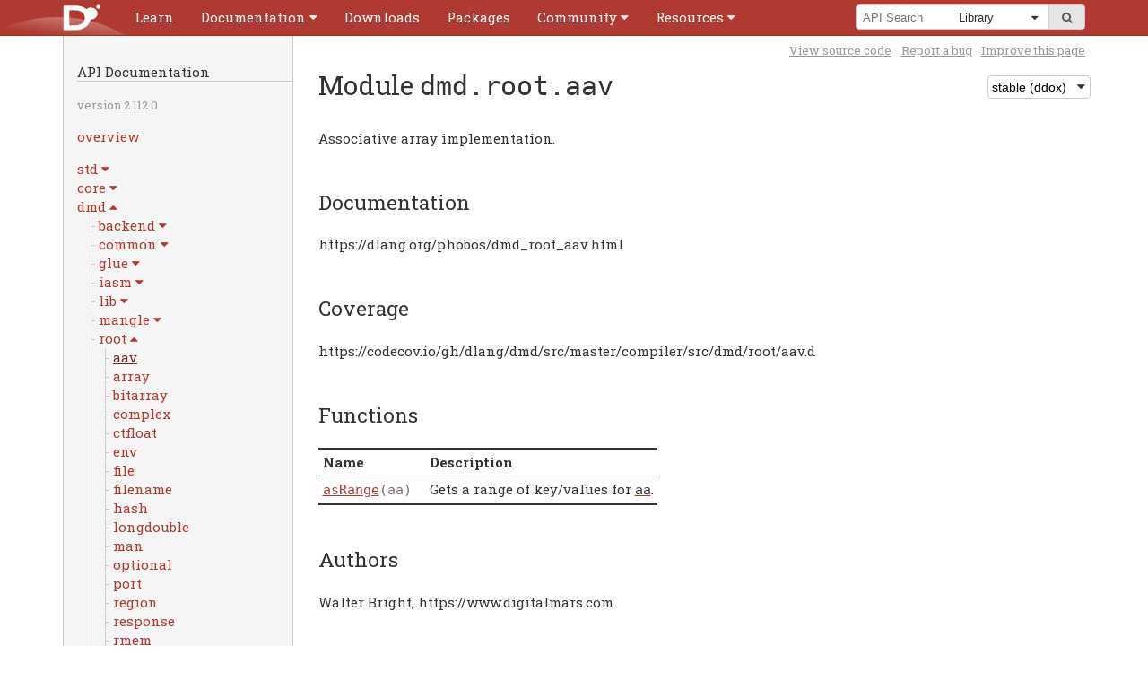

--- FILE ---
content_type: text/html
request_url: https://dlang.org/library/dmd/root/aav.html
body_size: 8085
content:
<!DOCTYPE html>
<html lang="en-US">
	<!--
| Copyright (c) 1999-$#{year} by the D Language Foundation
| All Rights Reserved.
| https://dlang.org/foundation_overview.html-->
	<head>
		<meta charset="utf-8"/>
		<meta name="keywords" content="D programming language"/>
		<meta name="description" content="D Programming Language"/>
		<title>Module dmd.root.aav - D Programming Language</title>
		<link rel="stylesheet" href="../../../css/codemirror.css"/>
		<link rel="stylesheet" href="../../../css/style.css"/>
		<link rel="stylesheet" href="../../../css/print.css" media="print"/>
		<link rel="stylesheet" href="../../../css/ddox.css"/>
		<link rel="stylesheet" href="https://maxcdn.bootstrapcdn.com/font-awesome/4.2.0/css/font-awesome.min.css"/>
		<link rel="shortcut icon" href="../../../favicon.ico"/>
		<script src="https://ajax.googleapis.com/ajax/libs/jquery/1.7.2/jquery.min.js" type="text/javascript"></script>
		<meta name="viewport" content="width=device-width, initial-scale=1.0, minimum-scale=0.1, maximum-scale=10.0"/>
	</head>
	<body class="std" id="dmd.root.aav">
		<script type="text/javascript">document.body.className += ' have-javascript';</script>
		<div id="top">
			<div class="helper">
				<div class="helper expand-container">
					<a class="logo" href="../../../">
						<img id="logo" width="125" height="95" alt="D Logo" src="../../../images/dlogo.svg"/>
					</a>
					<a class="hamburger expand-toggle" href="../../../menu.html" title="Menu">
						<span>Menu</span>
					</a>
					<div id="cssmenu">
						<ul>
							<li>
								<a href="https://tour.dlang.org">
									<span>Learn</span>
								</a>
							</li>
							<li class="expand-container">
								<a class="expand-toggle" href="../../../documentation.html">
									<span>Documentation</span>
								</a>
								<ul>
									<li>
										<a href="../../../spec/spec.html">Language Reference</a>
									</li>
									<li>
										<a href="../../../phobos/index.html">Library Reference</a>
									</li>
									<li>
										<a href="../../../dmd.html">Command-line Reference</a>
									</li>
									<li class="menu-divider">
										<a href="../../../comparison.html">Feature Overview</a>
									</li>
									<li>
										<a href="../../../articles.html">Articles</a>
									</li>
								</ul>
							</li>
							<li>
								<a href="../../../download.html">
									<span>Downloads</span>
								</a>
							</li>
							<li>
								<a href="https://code.dlang.org">
									<span>Packages</span>
								</a>
							</li>
							<li class="expand-container">
								<a class="expand-toggle" href="../../../community.html">
									<span>Community</span>
								</a>
								<ul>
									<li>
										<a href="https://dlang.org/blog">Blog</a>
									</li>
									<li>
										<a href="../../../orgs-using-d.html">Orgs using D</a>
									</li>
									<li>
										<a href="https://twitter.com/search?q=%23dlang">Twitter</a>
									</li>
									<li>
										<a href="../../../calendar.html">Calendar</a>
									</li>
									<li class="menu-divider">
										<a href="https://forum.dlang.org">Forums</a>
									</li>
									<li>
										<a href="irc://irc.libera.chat/d">IRC</a>
									</li>
									<li>
										<a href="https://wiki.dlang.org">Wiki</a>
									</li>
									<li class="menu-divider">
										<a href="https://github.com/dlang">GitHub</a>
									</li>
									<li>
										<a href="../../../bugstats.html">Issues</a>
									</li>
									<li>
										<a href="https://wiki.dlang.org/Get_involved">Get Involved</a>
									</li>
									<li class="menu-divider">
										<a href="../../../foundation">Foundation</a>
									</li>
									<li>
										<a href="../../../security.html">Security Team</a>
									</li>
									<li>
										<a href="../../../foundation/donate.html">Donate</a>
									</li>
									<li>
										<a href="../../../foundation/sponsors.html">Sponsors</a>
									</li>
								</ul>
							</li>
							<li class="expand-container">
								<a class="expand-toggle" href="../../../resources.html">
									<span>Resources</span>
								</a>
								<ul>
									<li>
										<a href="https://wiki.dlang.org/Books">Books</a>
									</li>
									<li>
										<a href="https://wiki.dlang.org/Tutorials">Tutorials</a>
									</li>
									<li class="menu-divider">
										<a href="https://wiki.dlang.org/Development_tools">Tools</a>
									</li>
									<li>
										<a href="https://wiki.dlang.org/Editors">Editors</a>
									</li>
									<li>
										<a href="https://wiki.dlang.org/IDEs">IDEs</a>
									</li>
									<li>
										<a href="http://rainers.github.io/visuald/visuald/StartPage.html">Visual D</a>
									</li>
									<li class="menu-divider">
										<a href="../../../acknowledgements.html">Acknowledgments</a>
									</li>
									<li>
										<a href="../../../dstyle.html">D Style</a>
									</li>
									<li>
										<a href="../../../spec/glossary.html">Glossary</a>
									</li>
									<li>
										<a href="../../../sitemap.html">Sitemap</a>
									</li>
								</ul>
							</li>
						</ul>
					</div>
					<div class="search-container expand-container">
						<a class="expand-toggle" href="../../../search.html" title="Search">
							<span>Search</span>
						</a>
						<div id="search-box">
							<form method="get" action="https://duckduckgo.com/" autocomplete="off">
								<input id="domains" type="hidden" name="domains" value="dlang.org"/>
								            
								<input id="sourceid" type="hidden" name="sourceid" value="google-search"/>
								            
								<span id="search-query">
									<input id="q" name="q" placeholder="Search"/>
									<input id="symbolSearch" style="display: none" type="text" name="symbolSearch" placeholder="API Search" onchange="performSymbolSearch(80);" onkeypress="this.onchange();" onpaste="this.onchange();" oninput="this.onchange();" autofocus/>
								</span>
								<span id="search-dropdown">
									<div class="helper">
										<select id="sitesearch" name="sitesearch" size="1">
											<option value="dlang.org">Entire D Site</option>                    <option selected="" value="dlang.org/spec">Language</option>                    <option selected="" value="dlang.org/library">Library</option>                    <option value="forum.dlang.org">Forums</option>
										</select>
									</div>
								</span>
								<span id="search-submit">
									<button type="submit">
										<i class="fa fa-search"></i><span>go</span>
									</button>
								</span>
							</form>
							<ul id="symbolSearchResults" class="symbolList" style="display: none"></ul><script type="application/javascript" src="../../symbols.js"></script><script type="application/javascript">var symbolSearchRootDir = "../../";
$('#symbolSearchPane').show();</script>
						</div>
					</div>
				</div>
			</div>
		</div>
		<div class="container">
			<div class="subnav-helper"></div>
			<div class="subnav">
				<h2>API Documentation</h2>
				<p>
					<span class="smallprint">
						version 2.112.0
					</span>
				</p>
				<p>
					<a href="../../../library/index.html">overview</a>
				</p>
				<ul>
					<li class="expand-container">
						<a class="package expand-toggle" href="#">
							<span>std</span>
						</a>
						<ul class="tree-view">
					<li class="expand-container">
						<a class="package expand-toggle" href="#">
							<span>algorithm</span>
						</a>
						<ul class="tree-view">
					<li>
						<a class="module " href="../../std/algorithm.html">
							<span>Package members</span>
						</a>
					</li>
					<li>
						<a class="module " href="../../std/algorithm/comparison.html">
							<span>comparison</span>
						</a>
					</li>
					<li>
						<a class="module " href="../../std/algorithm/iteration.html">
							<span>iteration</span>
						</a>
					</li>
					<li>
						<a class="module " href="../../std/algorithm/mutation.html">
							<span>mutation</span>
						</a>
					</li>
					<li>
						<a class="module " href="../../std/algorithm/searching.html">
							<span>searching</span>
						</a>
					</li>
					<li>
						<a class="module " href="../../std/algorithm/setops.html">
							<span>setops</span>
						</a>
					</li>
					<li>
						<a class="module " href="../../std/algorithm/sorting.html">
							<span>sorting</span>
						</a>
					</li>
						</ul>
					</li>
					<li class="expand-container">
						<a class="package expand-toggle" href="#">
							<span>container</span>
						</a>
						<ul class="tree-view">
					<li>
						<a class="module " href="../../std/container.html">
							<span>Package members</span>
						</a>
					</li>
					<li>
						<a class="module " href="../../std/container/array.html">
							<span>array</span>
						</a>
					</li>
					<li>
						<a class="module " href="../../std/container/binaryheap.html">
							<span>binaryheap</span>
						</a>
					</li>
					<li>
						<a class="module " href="../../std/container/dlist.html">
							<span>dlist</span>
						</a>
					</li>
					<li>
						<a class="module " href="../../std/container/rbtree.html">
							<span>rbtree</span>
						</a>
					</li>
					<li>
						<a class="module " href="../../std/container/slist.html">
							<span>slist</span>
						</a>
					</li>
					<li>
						<a class="module " href="../../std/container/util.html">
							<span>util</span>
						</a>
					</li>
						</ul>
					</li>
					<li class="expand-container">
						<a class="package expand-toggle" href="#">
							<span>datetime</span>
						</a>
						<ul class="tree-view">
					<li>
						<a class="module " href="../../std/datetime.html">
							<span>Package members</span>
						</a>
					</li>
					<li>
						<a class="module " href="../../std/datetime/date.html">
							<span>date</span>
						</a>
					</li>
					<li>
						<a class="module " href="../../std/datetime/interval.html">
							<span>interval</span>
						</a>
					</li>
					<li>
						<a class="module " href="../../std/datetime/stopwatch.html">
							<span>stopwatch</span>
						</a>
					</li>
					<li>
						<a class="module " href="../../std/datetime/systime.html">
							<span>systime</span>
						</a>
					</li>
					<li>
						<a class="module " href="../../std/datetime/timezone.html">
							<span>timezone</span>
						</a>
					</li>
						</ul>
					</li>
					<li class="expand-container">
						<a class="package expand-toggle" href="#">
							<span>digest</span>
						</a>
						<ul class="tree-view">
					<li>
						<a class="module " href="../../std/digest.html">
							<span>Package members</span>
						</a>
					</li>
					<li>
						<a class="module " href="../../std/digest/crc.html">
							<span>crc</span>
						</a>
					</li>
					<li>
						<a class="module " href="../../std/digest/hmac.html">
							<span>hmac</span>
						</a>
					</li>
					<li>
						<a class="module " href="../../std/digest/md.html">
							<span>md</span>
						</a>
					</li>
					<li>
						<a class="module " href="../../std/digest/murmurhash.html">
							<span>murmurhash</span>
						</a>
					</li>
					<li>
						<a class="module " href="../../std/digest/ripemd.html">
							<span>ripemd</span>
						</a>
					</li>
					<li>
						<a class="module " href="../../std/digest/sha.html">
							<span>sha</span>
						</a>
					</li>
						</ul>
					</li>
					<li class="expand-container">
						<a class="package expand-toggle" href="#">
							<span>experimental</span>
						</a>
						<ul class="tree-view">
					<li class="expand-container">
						<a class="package expand-toggle" href="#">
							<span>allocator</span>
						</a>
						<ul class="tree-view">
					<li class="expand-container">
						<a class="package expand-toggle" href="#">
							<span>building_blocks</span>
						</a>
						<ul class="tree-view">
					<li>
						<a class="module " href="../../std/experimental/allocator/building_blocks.html">
							<span>Package members</span>
						</a>
					</li>
					<li>
						<a class="module " href="../../std/experimental/allocator/building_blocks/affix_allocator.html">
							<span>affix_allocator</span>
						</a>
					</li>
					<li>
						<a class="module " href="../../std/experimental/allocator/building_blocks/aligned_block_list.html">
							<span>aligned_block_list</span>
						</a>
					</li>
					<li>
						<a class="module " href="../../std/experimental/allocator/building_blocks/allocator_list.html">
							<span>allocator_list</span>
						</a>
					</li>
					<li>
						<a class="module " href="../../std/experimental/allocator/building_blocks/ascending_page_allocator.html">
							<span>ascending_page_allocator</span>
						</a>
					</li>
					<li>
						<a class="module " href="../../std/experimental/allocator/building_blocks/bitmapped_block.html">
							<span>bitmapped_block</span>
						</a>
					</li>
					<li>
						<a class="module " href="../../std/experimental/allocator/building_blocks/bucketizer.html">
							<span>bucketizer</span>
						</a>
					</li>
					<li>
						<a class="module " href="../../std/experimental/allocator/building_blocks/fallback_allocator.html">
							<span>fallback_allocator</span>
						</a>
					</li>
					<li>
						<a class="module " href="../../std/experimental/allocator/building_blocks/free_list.html">
							<span>free_list</span>
						</a>
					</li>
					<li>
						<a class="module " href="../../std/experimental/allocator/building_blocks/free_tree.html">
							<span>free_tree</span>
						</a>
					</li>
					<li>
						<a class="module " href="../../std/experimental/allocator/building_blocks/kernighan_ritchie.html">
							<span>kernighan_ritchie</span>
						</a>
					</li>
					<li>
						<a class="module " href="../../std/experimental/allocator/building_blocks/null_allocator.html">
							<span>null_allocator</span>
						</a>
					</li>
					<li>
						<a class="module " href="../../std/experimental/allocator/building_blocks/quantizer.html">
							<span>quantizer</span>
						</a>
					</li>
					<li>
						<a class="module " href="../../std/experimental/allocator/building_blocks/region.html">
							<span>region</span>
						</a>
					</li>
					<li>
						<a class="module " href="../../std/experimental/allocator/building_blocks/scoped_allocator.html">
							<span>scoped_allocator</span>
						</a>
					</li>
					<li>
						<a class="module " href="../../std/experimental/allocator/building_blocks/segregator.html">
							<span>segregator</span>
						</a>
					</li>
					<li>
						<a class="module " href="../../std/experimental/allocator/building_blocks/stats_collector.html">
							<span>stats_collector</span>
						</a>
					</li>
						</ul>
					</li>
					<li>
						<a class="module " href="../../std/experimental/allocator.html">
							<span>Package members</span>
						</a>
					</li>
					<li>
						<a class="module " href="../../std/experimental/allocator/common.html">
							<span>common</span>
						</a>
					</li>
					<li>
						<a class="module " href="../../std/experimental/allocator/gc_allocator.html">
							<span>gc_allocator</span>
						</a>
					</li>
					<li>
						<a class="module " href="../../std/experimental/allocator/mallocator.html">
							<span>mallocator</span>
						</a>
					</li>
					<li>
						<a class="module " href="../../std/experimental/allocator/mmap_allocator.html">
							<span>mmap_allocator</span>
						</a>
					</li>
					<li>
						<a class="module " href="../../std/experimental/allocator/showcase.html">
							<span>showcase</span>
						</a>
					</li>
					<li>
						<a class="module " href="../../std/experimental/allocator/typed.html">
							<span>typed</span>
						</a>
					</li>
						</ul>
					</li>
					<li class="expand-container">
						<a class="package expand-toggle" href="#">
							<span>logger</span>
						</a>
						<ul class="tree-view">
					<li>
						<a class="module " href="../../std/experimental/logger.html">
							<span>Package members</span>
						</a>
					</li>
					<li>
						<a class="module " href="../../std/experimental/logger/core.html">
							<span>core</span>
						</a>
					</li>
					<li>
						<a class="module " href="../../std/experimental/logger/filelogger.html">
							<span>filelogger</span>
						</a>
					</li>
					<li>
						<a class="module " href="../../std/experimental/logger/multilogger.html">
							<span>multilogger</span>
						</a>
					</li>
					<li>
						<a class="module " href="../../std/experimental/logger/nulllogger.html">
							<span>nulllogger</span>
						</a>
					</li>
						</ul>
					</li>
					<li>
						<a class="module " href="../../std/experimental/checkedint.html">
							<span>checkedint</span>
						</a>
					</li>
						</ul>
					</li>
					<li class="expand-container">
						<a class="package expand-toggle" href="#">
							<span>format</span>
						</a>
						<ul class="tree-view">
					<li>
						<a class="module " href="../../std/format.html">
							<span>Package members</span>
						</a>
					</li>
					<li>
						<a class="module " href="../../std/format/read.html">
							<span>read</span>
						</a>
					</li>
					<li>
						<a class="module " href="../../std/format/spec.html">
							<span>spec</span>
						</a>
					</li>
					<li>
						<a class="module " href="../../std/format/write.html">
							<span>write</span>
						</a>
					</li>
						</ul>
					</li>
					<li class="expand-container">
						<a class="package expand-toggle" href="#">
							<span>logger</span>
						</a>
						<ul class="tree-view">
					<li>
						<a class="module " href="../../std/logger.html">
							<span>Package members</span>
						</a>
					</li>
					<li>
						<a class="module " href="../../std/logger/core.html">
							<span>core</span>
						</a>
					</li>
					<li>
						<a class="module " href="../../std/logger/filelogger.html">
							<span>filelogger</span>
						</a>
					</li>
					<li>
						<a class="module " href="../../std/logger/multilogger.html">
							<span>multilogger</span>
						</a>
					</li>
					<li>
						<a class="module " href="../../std/logger/nulllogger.html">
							<span>nulllogger</span>
						</a>
					</li>
						</ul>
					</li>
					<li class="expand-container">
						<a class="package expand-toggle" href="#">
							<span>math</span>
						</a>
						<ul class="tree-view">
					<li>
						<a class="module " href="../../std/math.html">
							<span>Package members</span>
						</a>
					</li>
					<li>
						<a class="module " href="../../std/math/algebraic.html">
							<span>algebraic</span>
						</a>
					</li>
					<li>
						<a class="module " href="../../std/math/constants.html">
							<span>constants</span>
						</a>
					</li>
					<li>
						<a class="module " href="../../std/math/exponential.html">
							<span>exponential</span>
						</a>
					</li>
					<li>
						<a class="module " href="../../std/math/hardware.html">
							<span>hardware</span>
						</a>
					</li>
					<li>
						<a class="module " href="../../std/math/operations.html">
							<span>operations</span>
						</a>
					</li>
					<li>
						<a class="module " href="../../std/math/remainder.html">
							<span>remainder</span>
						</a>
					</li>
					<li>
						<a class="module " href="../../std/math/rounding.html">
							<span>rounding</span>
						</a>
					</li>
					<li>
						<a class="module " href="../../std/math/traits.html">
							<span>traits</span>
						</a>
					</li>
					<li>
						<a class="module " href="../../std/math/trigonometry.html">
							<span>trigonometry</span>
						</a>
					</li>
						</ul>
					</li>
					<li class="expand-container">
						<a class="package expand-toggle" href="#">
							<span>net</span>
						</a>
						<ul class="tree-view">
					<li>
						<a class="module " href="../../std/net/curl.html">
							<span>curl</span>
						</a>
					</li>
					<li>
						<a class="module " href="../../std/net/isemail.html">
							<span>isemail</span>
						</a>
					</li>
						</ul>
					</li>
					<li class="expand-container">
						<a class="package expand-toggle" href="#">
							<span>range</span>
						</a>
						<ul class="tree-view">
					<li>
						<a class="module " href="../../std/range.html">
							<span>Package members</span>
						</a>
					</li>
					<li>
						<a class="module " href="../../std/range/interfaces.html">
							<span>interfaces</span>
						</a>
					</li>
					<li>
						<a class="module " href="../../std/range/primitives.html">
							<span>primitives</span>
						</a>
					</li>
						</ul>
					</li>
					<li class="expand-container">
						<a class="package expand-toggle" href="#">
							<span>windows</span>
						</a>
						<ul class="tree-view">
					<li>
						<a class="module " href="../../std/windows/charset.html">
							<span>charset</span>
						</a>
					</li>
					<li>
						<a class="module " href="../../std/windows/syserror.html">
							<span>syserror</span>
						</a>
					</li>
						</ul>
					</li>
					<li>
						<a class="module " href="../../std.html">
							<span>Package members</span>
						</a>
					</li>
					<li>
						<a class="module " href="../../std/array.html">
							<span>array</span>
						</a>
					</li>
					<li>
						<a class="module " href="../../std/ascii.html">
							<span>ascii</span>
						</a>
					</li>
					<li>
						<a class="module " href="../../std/base64.html">
							<span>base64</span>
						</a>
					</li>
					<li>
						<a class="module " href="../../std/bigint.html">
							<span>bigint</span>
						</a>
					</li>
					<li>
						<a class="module " href="../../std/bitmanip.html">
							<span>bitmanip</span>
						</a>
					</li>
					<li>
						<a class="module " href="../../std/checkedint.html">
							<span>checkedint</span>
						</a>
					</li>
					<li>
						<a class="module " href="../../std/compiler.html">
							<span>compiler</span>
						</a>
					</li>
					<li>
						<a class="module " href="../../std/complex.html">
							<span>complex</span>
						</a>
					</li>
					<li>
						<a class="module " href="../../std/concurrency.html">
							<span>concurrency</span>
						</a>
					</li>
					<li>
						<a class="module " href="../../std/conv.html">
							<span>conv</span>
						</a>
					</li>
					<li>
						<a class="module " href="../../std/csv.html">
							<span>csv</span>
						</a>
					</li>
					<li>
						<a class="module " href="../../std/demangle.html">
							<span>demangle</span>
						</a>
					</li>
					<li>
						<a class="module " href="../../std/encoding.html">
							<span>encoding</span>
						</a>
					</li>
					<li>
						<a class="module " href="../../std/exception.html">
							<span>exception</span>
						</a>
					</li>
					<li>
						<a class="module " href="../../std/file.html">
							<span>file</span>
						</a>
					</li>
					<li>
						<a class="module " href="../../std/functional.html">
							<span>functional</span>
						</a>
					</li>
					<li>
						<a class="module " href="../../std/getopt.html">
							<span>getopt</span>
						</a>
					</li>
					<li>
						<a class="module " href="../../std/int128.html">
							<span>int128</span>
						</a>
					</li>
					<li>
						<a class="module " href="../../std/json.html">
							<span>json</span>
						</a>
					</li>
					<li>
						<a class="module " href="../../std/mathspecial.html">
							<span>mathspecial</span>
						</a>
					</li>
					<li>
						<a class="module " href="../../std/meta.html">
							<span>meta</span>
						</a>
					</li>
					<li>
						<a class="module " href="../../std/mmfile.html">
							<span>mmfile</span>
						</a>
					</li>
					<li>
						<a class="module " href="../../std/numeric.html">
							<span>numeric</span>
						</a>
					</li>
					<li>
						<a class="module " href="../../std/outbuffer.html">
							<span>outbuffer</span>
						</a>
					</li>
					<li>
						<a class="module " href="../../std/parallelism.html">
							<span>parallelism</span>
						</a>
					</li>
					<li>
						<a class="module " href="../../std/path.html">
							<span>path</span>
						</a>
					</li>
					<li>
						<a class="module " href="../../std/process.html">
							<span>process</span>
						</a>
					</li>
					<li>
						<a class="module " href="../../std/random.html">
							<span>random</span>
						</a>
					</li>
					<li>
						<a class="module " href="../../std/regex.html">
							<span>regex</span>
						</a>
					</li>
					<li>
						<a class="module " href="../../std/signals.html">
							<span>signals</span>
						</a>
					</li>
					<li>
						<a class="module " href="../../std/socket.html">
							<span>socket</span>
						</a>
					</li>
					<li>
						<a class="module " href="../../std/stdint.html">
							<span>stdint</span>
						</a>
					</li>
					<li>
						<a class="module " href="../../std/stdio.html">
							<span>stdio</span>
						</a>
					</li>
					<li>
						<a class="module " href="../../std/string.html">
							<span>string</span>
						</a>
					</li>
					<li>
						<a class="module " href="../../std/sumtype.html">
							<span>sumtype</span>
						</a>
					</li>
					<li>
						<a class="module " href="../../std/system.html">
							<span>system</span>
						</a>
					</li>
					<li>
						<a class="module " href="../../std/traits.html">
							<span>traits</span>
						</a>
					</li>
					<li>
						<a class="module " href="../../std/typecons.html">
							<span>typecons</span>
						</a>
					</li>
					<li>
						<a class="module " href="../../std/uni.html">
							<span>uni</span>
						</a>
					</li>
					<li>
						<a class="module " href="../../std/uri.html">
							<span>uri</span>
						</a>
					</li>
					<li>
						<a class="module " href="../../std/utf.html">
							<span>utf</span>
						</a>
					</li>
					<li>
						<a class="module " href="../../std/uuid.html">
							<span>uuid</span>
						</a>
					</li>
					<li>
						<a class="module " href="../../std/variant.html">
							<span>variant</span>
						</a>
					</li>
					<li>
						<a class="module " href="../../std/zip.html">
							<span>zip</span>
						</a>
					</li>
					<li>
						<a class="module " href="../../std/zlib.html">
							<span>zlib</span>
						</a>
					</li>
						</ul>
					</li>
					<li class="expand-container">
						<a class="package expand-toggle" href="#">
							<span>core</span>
						</a>
						<ul class="tree-view">
					<li class="expand-container">
						<a class="package expand-toggle" href="#">
							<span>gc</span>
						</a>
						<ul class="tree-view">
					<li>
						<a class="module " href="../../core/gc/config.html">
							<span>config</span>
						</a>
					</li>
					<li>
						<a class="module " href="../../core/gc/gcinterface.html">
							<span>gcinterface</span>
						</a>
					</li>
					<li>
						<a class="module " href="../../core/gc/registry.html">
							<span>registry</span>
						</a>
					</li>
						</ul>
					</li>
					<li class="expand-container">
						<a class="package expand-toggle" href="#">
							<span>stdc</span>
						</a>
						<ul class="tree-view">
					<li>
						<a class="module " href="../../core/stdc/assert_.html">
							<span>assert_</span>
						</a>
					</li>
					<li>
						<a class="module " href="../../core/stdc/complex.html">
							<span>complex</span>
						</a>
					</li>
					<li>
						<a class="module " href="../../core/stdc/ctype.html">
							<span>ctype</span>
						</a>
					</li>
					<li>
						<a class="module " href="../../core/stdc/errno.html">
							<span>errno</span>
						</a>
					</li>
					<li>
						<a class="module " href="../../core/stdc/fenv.html">
							<span>fenv</span>
						</a>
					</li>
					<li>
						<a class="module " href="../../core/stdc/float_.html">
							<span>float_</span>
						</a>
					</li>
					<li>
						<a class="module " href="../../core/stdc/inttypes.html">
							<span>inttypes</span>
						</a>
					</li>
					<li>
						<a class="module " href="../../core/stdc/limits.html">
							<span>limits</span>
						</a>
					</li>
					<li>
						<a class="module " href="../../core/stdc/locale.html">
							<span>locale</span>
						</a>
					</li>
					<li>
						<a class="module " href="../../core/stdc/math.html">
							<span>math</span>
						</a>
					</li>
					<li>
						<a class="module " href="../../core/stdc/signal.html">
							<span>signal</span>
						</a>
					</li>
					<li>
						<a class="module " href="../../core/stdc/stdarg.html">
							<span>stdarg</span>
						</a>
					</li>
					<li>
						<a class="module " href="../../core/stdc/stdatomic.html">
							<span>stdatomic</span>
						</a>
					</li>
					<li>
						<a class="module " href="../../core/stdc/stddef.html">
							<span>stddef</span>
						</a>
					</li>
					<li>
						<a class="module " href="../../core/stdc/stdint.html">
							<span>stdint</span>
						</a>
					</li>
					<li>
						<a class="module " href="../../core/stdc/stdio.html">
							<span>stdio</span>
						</a>
					</li>
					<li>
						<a class="module " href="../../core/stdc/stdlib.html">
							<span>stdlib</span>
						</a>
					</li>
					<li>
						<a class="module " href="../../core/stdc/string.html">
							<span>string</span>
						</a>
					</li>
					<li>
						<a class="module " href="../../core/stdc/tgmath.html">
							<span>tgmath</span>
						</a>
					</li>
					<li>
						<a class="module " href="../../core/stdc/time.html">
							<span>time</span>
						</a>
					</li>
					<li>
						<a class="module " href="../../core/stdc/wchar_.html">
							<span>wchar_</span>
						</a>
					</li>
					<li>
						<a class="module " href="../../core/stdc/wctype.html">
							<span>wctype</span>
						</a>
					</li>
						</ul>
					</li>
					<li class="expand-container">
						<a class="package expand-toggle" href="#">
							<span>stdcpp</span>
						</a>
						<ul class="tree-view">
					<li>
						<a class="module " href="../../core/stdcpp/allocator.html">
							<span>allocator</span>
						</a>
					</li>
					<li>
						<a class="module " href="../../core/stdcpp/array.html">
							<span>array</span>
						</a>
					</li>
					<li>
						<a class="module " href="../../core/stdcpp/exception.html">
							<span>exception</span>
						</a>
					</li>
					<li>
						<a class="module " href="../../core/stdcpp/memory.html">
							<span>memory</span>
						</a>
					</li>
					<li>
						<a class="module " href="../../core/stdcpp/new_.html">
							<span>new_</span>
						</a>
					</li>
					<li>
						<a class="module " href="../../core/stdcpp/string.html">
							<span>string</span>
						</a>
					</li>
					<li>
						<a class="module " href="../../core/stdcpp/string_view.html">
							<span>string_view</span>
						</a>
					</li>
					<li>
						<a class="module " href="../../core/stdcpp/type_traits.html">
							<span>type_traits</span>
						</a>
					</li>
					<li>
						<a class="module " href="../../core/stdcpp/typeinfo.html">
							<span>typeinfo</span>
						</a>
					</li>
					<li>
						<a class="module " href="../../core/stdcpp/utility.html">
							<span>utility</span>
						</a>
					</li>
					<li>
						<a class="module " href="../../core/stdcpp/vector.html">
							<span>vector</span>
						</a>
					</li>
					<li>
						<a class="module " href="../../core/stdcpp/xutility.html">
							<span>xutility</span>
						</a>
					</li>
						</ul>
					</li>
					<li class="expand-container">
						<a class="package expand-toggle" href="#">
							<span>sync</span>
						</a>
						<ul class="tree-view">
					<li>
						<a class="module " href="../../core/sync.html">
							<span>Package members</span>
						</a>
					</li>
					<li>
						<a class="module " href="../../core/sync/barrier.html">
							<span>barrier</span>
						</a>
					</li>
					<li>
						<a class="module " href="../../core/sync/condition.html">
							<span>condition</span>
						</a>
					</li>
					<li>
						<a class="module " href="../../core/sync/config.html">
							<span>config</span>
						</a>
					</li>
					<li>
						<a class="module " href="../../core/sync/event.html">
							<span>event</span>
						</a>
					</li>
					<li>
						<a class="module " href="../../core/sync/exception.html">
							<span>exception</span>
						</a>
					</li>
					<li>
						<a class="module " href="../../core/sync/mutex.html">
							<span>mutex</span>
						</a>
					</li>
					<li>
						<a class="module " href="../../core/sync/rwmutex.html">
							<span>rwmutex</span>
						</a>
					</li>
					<li>
						<a class="module " href="../../core/sync/semaphore.html">
							<span>semaphore</span>
						</a>
					</li>
						</ul>
					</li>
					<li class="expand-container">
						<a class="package expand-toggle" href="#">
							<span>thread</span>
						</a>
						<ul class="tree-view">
					<li class="expand-container">
						<a class="package expand-toggle" href="#">
							<span>fiber</span>
						</a>
						<ul class="tree-view">
					<li>
						<a class="module " href="../../core/thread/fiber.html">
							<span>Package members</span>
						</a>
					</li>
					<li>
						<a class="module " href="../../core/thread/fiber/base.html">
							<span>base</span>
						</a>
					</li>
						</ul>
					</li>
					<li>
						<a class="module " href="../../core/thread.html">
							<span>Package members</span>
						</a>
					</li>
					<li>
						<a class="module " href="../../core/thread/context.html">
							<span>context</span>
						</a>
					</li>
					<li>
						<a class="module " href="../../core/thread/osthread.html">
							<span>osthread</span>
						</a>
					</li>
					<li>
						<a class="module " href="../../core/thread/threadbase.html">
							<span>threadbase</span>
						</a>
					</li>
					<li>
						<a class="module " href="../../core/thread/threadgroup.html">
							<span>threadgroup</span>
						</a>
					</li>
					<li>
						<a class="module " href="../../core/thread/types.html">
							<span>types</span>
						</a>
					</li>
						</ul>
					</li>
					<li>
						<a class="module " href="../../core/atomic.html">
							<span>atomic</span>
						</a>
					</li>
					<li>
						<a class="module " href="../../core/attribute.html">
							<span>attribute</span>
						</a>
					</li>
					<li>
						<a class="module " href="../../core/bitop.html">
							<span>bitop</span>
						</a>
					</li>
					<li>
						<a class="module " href="../../core/builtins.html">
							<span>builtins</span>
						</a>
					</li>
					<li>
						<a class="module " href="../../core/checkedint.html">
							<span>checkedint</span>
						</a>
					</li>
					<li>
						<a class="module " href="../../core/cpuid.html">
							<span>cpuid</span>
						</a>
					</li>
					<li>
						<a class="module " href="../../core/demangle.html">
							<span>demangle</span>
						</a>
					</li>
					<li>
						<a class="module " href="../../core/exception.html">
							<span>exception</span>
						</a>
					</li>
					<li>
						<a class="module " href="../../core/interpolation.html">
							<span>interpolation</span>
						</a>
					</li>
					<li>
						<a class="module " href="../../core/math.html">
							<span>math</span>
						</a>
					</li>
					<li>
						<a class="module " href="../../core/memory.html">
							<span>memory</span>
						</a>
					</li>
					<li>
						<a class="module " href="../../core/runtime.html">
							<span>runtime</span>
						</a>
					</li>
					<li>
						<a class="module " href="../../core/simd.html">
							<span>simd</span>
						</a>
					</li>
					<li>
						<a class="module " href="../../core/time.html">
							<span>time</span>
						</a>
					</li>
					<li>
						<a class="module " href="../../core/vararg.html">
							<span>vararg</span>
						</a>
					</li>
					<li>
						<a class="module " href="../../core/volatile.html">
							<span>volatile</span>
						</a>
					</li>
						</ul>
					</li>
					<li class="expand-container open">
						<a class="package expand-toggle" href="#">
							<span>dmd</span>
						</a>
						<ul class="tree-view">
					<li class="expand-container">
						<a class="package expand-toggle" href="#">
							<span>backend</span>
						</a>
						<ul class="tree-view">
					<li class="expand-container">
						<a class="package expand-toggle" href="#">
							<span>arm</span>
						</a>
						<ul class="tree-view">
					<li>
						<a class="module " href="../../dmd/backend/arm/cod1.html">
							<span>cod1</span>
						</a>
					</li>
					<li>
						<a class="module " href="../../dmd/backend/arm/cod2.html">
							<span>cod2</span>
						</a>
					</li>
					<li>
						<a class="module " href="../../dmd/backend/arm/cod3.html">
							<span>cod3</span>
						</a>
					</li>
					<li>
						<a class="module " href="../../dmd/backend/arm/cod4.html">
							<span>cod4</span>
						</a>
					</li>
					<li>
						<a class="module " href="../../dmd/backend/arm/disasmarm.html">
							<span>disasmarm</span>
						</a>
					</li>
					<li>
						<a class="module " href="../../dmd/backend/arm/instr.html">
							<span>instr</span>
						</a>
					</li>
						</ul>
					</li>
					<li class="expand-container">
						<a class="package expand-toggle" href="#">
							<span>x86</span>
						</a>
						<ul class="tree-view">
					<li>
						<a class="module " href="../../dmd/backend/x86/cg87.html">
							<span>cg87</span>
						</a>
					</li>
					<li>
						<a class="module " href="../../dmd/backend/x86/cgcod.html">
							<span>cgcod</span>
						</a>
					</li>
					<li>
						<a class="module " href="../../dmd/backend/x86/cgreg.html">
							<span>cgreg</span>
						</a>
					</li>
					<li>
						<a class="module " href="../../dmd/backend/x86/cgxmm.html">
							<span>cgxmm</span>
						</a>
					</li>
					<li>
						<a class="module " href="../../dmd/backend/x86/cod1.html">
							<span>cod1</span>
						</a>
					</li>
					<li>
						<a class="module " href="../../dmd/backend/x86/cod2.html">
							<span>cod2</span>
						</a>
					</li>
					<li>
						<a class="module " href="../../dmd/backend/x86/cod3.html">
							<span>cod3</span>
						</a>
					</li>
					<li>
						<a class="module " href="../../dmd/backend/x86/cod4.html">
							<span>cod4</span>
						</a>
					</li>
					<li>
						<a class="module " href="../../dmd/backend/x86/cod5.html">
							<span>cod5</span>
						</a>
					</li>
					<li>
						<a class="module " href="../../dmd/backend/x86/code_x86.html">
							<span>code_x86</span>
						</a>
					</li>
					<li>
						<a class="module " href="../../dmd/backend/x86/disasm86.html">
							<span>disasm86</span>
						</a>
					</li>
					<li>
						<a class="module " href="../../dmd/backend/x86/nteh.html">
							<span>nteh</span>
						</a>
					</li>
					<li>
						<a class="module " href="../../dmd/backend/x86/xmm.html">
							<span>xmm</span>
						</a>
					</li>
						</ul>
					</li>
					<li>
						<a class="module " href="../../dmd/backend/aarray.html">
							<span>aarray</span>
						</a>
					</li>
					<li>
						<a class="module " href="../../dmd/backend/backconfig.html">
							<span>backconfig</span>
						</a>
					</li>
					<li>
						<a class="module " href="../../dmd/backend/barray.html">
							<span>barray</span>
						</a>
					</li>
					<li>
						<a class="module " href="../../dmd/backend/bcomplex.html">
							<span>bcomplex</span>
						</a>
					</li>
					<li>
						<a class="module " href="../../dmd/backend/blockopt.html">
							<span>blockopt</span>
						</a>
					</li>
					<li>
						<a class="module " href="../../dmd/backend/cc.html">
							<span>cc</span>
						</a>
					</li>
					<li>
						<a class="module " href="../../dmd/backend/cdef.html">
							<span>cdef</span>
						</a>
					</li>
					<li>
						<a class="module " href="../../dmd/backend/cg.html">
							<span>cg</span>
						</a>
					</li>
					<li>
						<a class="module " href="../../dmd/backend/cgcs.html">
							<span>cgcs</span>
						</a>
					</li>
					<li>
						<a class="module " href="../../dmd/backend/cgcse.html">
							<span>cgcse</span>
						</a>
					</li>
					<li>
						<a class="module " href="../../dmd/backend/cgcv.html">
							<span>cgcv</span>
						</a>
					</li>
					<li>
						<a class="module " href="../../dmd/backend/cgelem.html">
							<span>cgelem</span>
						</a>
					</li>
					<li>
						<a class="module " href="../../dmd/backend/cgen.html">
							<span>cgen</span>
						</a>
					</li>
					<li>
						<a class="module " href="../../dmd/backend/cgsched.html">
							<span>cgsched</span>
						</a>
					</li>
					<li>
						<a class="module " href="../../dmd/backend/code.html">
							<span>code</span>
						</a>
					</li>
					<li>
						<a class="module " href="../../dmd/backend/codebuilder.html">
							<span>codebuilder</span>
						</a>
					</li>
					<li>
						<a class="module " href="../../dmd/backend/cv4.html">
							<span>cv4</span>
						</a>
					</li>
					<li>
						<a class="module " href="../../dmd/backend/cv8.html">
							<span>cv8</span>
						</a>
					</li>
					<li>
						<a class="module " href="../../dmd/backend/dcgcv.html">
							<span>dcgcv</span>
						</a>
					</li>
					<li>
						<a class="module " href="../../dmd/backend/dcode.html">
							<span>dcode</span>
						</a>
					</li>
					<li>
						<a class="module " href="../../dmd/backend/debugprint.html">
							<span>debugprint</span>
						</a>
					</li>
					<li>
						<a class="module " href="../../dmd/backend/divcoeff.html">
							<span>divcoeff</span>
						</a>
					</li>
					<li>
						<a class="module " href="../../dmd/backend/dlist.html">
							<span>dlist</span>
						</a>
					</li>
					<li>
						<a class="module " href="../../dmd/backend/dout.html">
							<span>dout</span>
						</a>
					</li>
					<li>
						<a class="module " href="../../dmd/backend/drtlsym.html">
							<span>drtlsym</span>
						</a>
					</li>
					<li>
						<a class="module " href="../../dmd/backend/dt.html">
							<span>dt</span>
						</a>
					</li>
					<li>
						<a class="module " href="../../dmd/backend/dtype.html">
							<span>dtype</span>
						</a>
					</li>
					<li>
						<a class="module " href="../../dmd/backend/dvarstats.html">
							<span>dvarstats</span>
						</a>
					</li>
					<li>
						<a class="module " href="../../dmd/backend/dvec.html">
							<span>dvec</span>
						</a>
					</li>
					<li>
						<a class="module " href="../../dmd/backend/dwarf.html">
							<span>dwarf</span>
						</a>
					</li>
					<li>
						<a class="module " href="../../dmd/backend/dwarf2.html">
							<span>dwarf2</span>
						</a>
					</li>
					<li>
						<a class="module " href="../../dmd/backend/dwarfdbginf.html">
							<span>dwarfdbginf</span>
						</a>
					</li>
					<li>
						<a class="module " href="../../dmd/backend/dwarfeh.html">
							<span>dwarfeh</span>
						</a>
					</li>
					<li>
						<a class="module " href="../../dmd/backend/ee.html">
							<span>ee</span>
						</a>
					</li>
					<li>
						<a class="module " href="../../dmd/backend/eh.html">
							<span>eh</span>
						</a>
					</li>
					<li>
						<a class="module " href="../../dmd/backend/el.html">
							<span>el</span>
						</a>
					</li>
					<li>
						<a class="module " href="../../dmd/backend/elem.html">
							<span>elem</span>
						</a>
					</li>
					<li>
						<a class="module " href="../../dmd/backend/elfobj.html">
							<span>elfobj</span>
						</a>
					</li>
					<li>
						<a class="module " href="../../dmd/backend/elpicpie.html">
							<span>elpicpie</span>
						</a>
					</li>
					<li>
						<a class="module " href="../../dmd/backend/evalu8.html">
							<span>evalu8</span>
						</a>
					</li>
					<li>
						<a class="module " href="../../dmd/backend/fp.html">
							<span>fp</span>
						</a>
					</li>
					<li>
						<a class="module " href="../../dmd/backend/gdag.html">
							<span>gdag</span>
						</a>
					</li>
					<li>
						<a class="module " href="../../dmd/backend/gflow.html">
							<span>gflow</span>
						</a>
					</li>
					<li>
						<a class="module " href="../../dmd/backend/global.html">
							<span>global</span>
						</a>
					</li>
					<li>
						<a class="module " href="../../dmd/backend/glocal.html">
							<span>glocal</span>
						</a>
					</li>
					<li>
						<a class="module " href="../../dmd/backend/gloop.html">
							<span>gloop</span>
						</a>
					</li>
					<li>
						<a class="module " href="../../dmd/backend/go.html">
							<span>go</span>
						</a>
					</li>
					<li>
						<a class="module " href="../../dmd/backend/goh.html">
							<span>goh</span>
						</a>
					</li>
					<li>
						<a class="module " href="../../dmd/backend/gother.html">
							<span>gother</span>
						</a>
					</li>
					<li>
						<a class="module " href="../../dmd/backend/gsroa.html">
							<span>gsroa</span>
						</a>
					</li>
					<li>
						<a class="module " href="../../dmd/backend/iasm.html">
							<span>iasm</span>
						</a>
					</li>
					<li>
						<a class="module " href="../../dmd/backend/inliner.html">
							<span>inliner</span>
						</a>
					</li>
					<li>
						<a class="module " href="../../dmd/backend/mach.html">
							<span>mach</span>
						</a>
					</li>
					<li>
						<a class="module " href="../../dmd/backend/machobj.html">
							<span>machobj</span>
						</a>
					</li>
					<li>
						<a class="module " href="../../dmd/backend/melf.html">
							<span>melf</span>
						</a>
					</li>
					<li>
						<a class="module " href="../../dmd/backend/mem.html">
							<span>mem</span>
						</a>
					</li>
					<li>
						<a class="module " href="../../dmd/backend/mscoff.html">
							<span>mscoff</span>
						</a>
					</li>
					<li>
						<a class="module " href="../../dmd/backend/mscoffobj.html">
							<span>mscoffobj</span>
						</a>
					</li>
					<li>
						<a class="module " href="../../dmd/backend/obj.html">
							<span>obj</span>
						</a>
					</li>
					<li>
						<a class="module " href="../../dmd/backend/oper.html">
							<span>oper</span>
						</a>
					</li>
					<li>
						<a class="module " href="../../dmd/backend/pdata.html">
							<span>pdata</span>
						</a>
					</li>
					<li>
						<a class="module " href="../../dmd/backend/ptrntab.html">
							<span>ptrntab</span>
						</a>
					</li>
					<li>
						<a class="module " href="../../dmd/backend/rtlsym.html">
							<span>rtlsym</span>
						</a>
					</li>
					<li>
						<a class="module " href="../../dmd/backend/symbol.html">
							<span>symbol</span>
						</a>
					</li>
					<li>
						<a class="module " href="../../dmd/backend/symtab.html">
							<span>symtab</span>
						</a>
					</li>
					<li>
						<a class="module " href="../../dmd/backend/ty.html">
							<span>ty</span>
						</a>
					</li>
					<li>
						<a class="module " href="../../dmd/backend/type.html">
							<span>type</span>
						</a>
					</li>
					<li>
						<a class="module " href="../../dmd/backend/util2.html">
							<span>util2</span>
						</a>
					</li>
					<li>
						<a class="module " href="../../dmd/backend/var.html">
							<span>var</span>
						</a>
					</li>
						</ul>
					</li>
					<li class="expand-container">
						<a class="package expand-toggle" href="#">
							<span>common</span>
						</a>
						<ul class="tree-view">
					<li>
						<a class="module " href="../../dmd/common/bitfields.html">
							<span>bitfields</span>
						</a>
					</li>
					<li>
						<a class="module " href="../../dmd/common/charactertables.html">
							<span>charactertables</span>
						</a>
					</li>
					<li>
						<a class="module " href="../../dmd/common/file.html">
							<span>file</span>
						</a>
					</li>
					<li>
						<a class="module " href="../../dmd/common/outbuffer.html">
							<span>outbuffer</span>
						</a>
					</li>
					<li>
						<a class="module " href="../../dmd/common/smallbuffer.html">
							<span>smallbuffer</span>
						</a>
					</li>
						</ul>
					</li>
					<li class="expand-container">
						<a class="package expand-toggle" href="#">
							<span>glue</span>
						</a>
						<ul class="tree-view">
					<li>
						<a class="module " href="../../dmd/glue.html">
							<span>Package members</span>
						</a>
					</li>
					<li>
						<a class="module " href="../../dmd/glue/e2ir.html">
							<span>e2ir</span>
						</a>
					</li>
					<li>
						<a class="module " href="../../dmd/glue/objc.html">
							<span>objc</span>
						</a>
					</li>
					<li>
						<a class="module " href="../../dmd/glue/s2ir.html">
							<span>s2ir</span>
						</a>
					</li>
					<li>
						<a class="module " href="../../dmd/glue/tocsym.html">
							<span>tocsym</span>
						</a>
					</li>
					<li>
						<a class="module " href="../../dmd/glue/toctype.html">
							<span>toctype</span>
						</a>
					</li>
					<li>
						<a class="module " href="../../dmd/glue/tocvdebug.html">
							<span>tocvdebug</span>
						</a>
					</li>
					<li>
						<a class="module " href="../../dmd/glue/todt.html">
							<span>todt</span>
						</a>
					</li>
					<li>
						<a class="module " href="../../dmd/glue/toir.html">
							<span>toir</span>
						</a>
					</li>
					<li>
						<a class="module " href="../../dmd/glue/toobj.html">
							<span>toobj</span>
						</a>
					</li>
						</ul>
					</li>
					<li class="expand-container">
						<a class="package expand-toggle" href="#">
							<span>iasm</span>
						</a>
						<ul class="tree-view">
					<li>
						<a class="module " href="../../dmd/iasm.html">
							<span>Package members</span>
						</a>
					</li>
					<li>
						<a class="module " href="../../dmd/iasm/dmdaarch64.html">
							<span>dmdaarch64</span>
						</a>
					</li>
					<li>
						<a class="module " href="../../dmd/iasm/dmdx86.html">
							<span>dmdx86</span>
						</a>
					</li>
					<li>
						<a class="module " href="../../dmd/iasm/gcc.html">
							<span>gcc</span>
						</a>
					</li>
						</ul>
					</li>
					<li class="expand-container">
						<a class="package expand-toggle" href="#">
							<span>lib</span>
						</a>
						<ul class="tree-view">
					<li>
						<a class="module " href="../../dmd/lib.html">
							<span>Package members</span>
						</a>
					</li>
					<li>
						<a class="module " href="../../dmd/lib/elf.html">
							<span>elf</span>
						</a>
					</li>
					<li>
						<a class="module " href="../../dmd/lib/mach.html">
							<span>mach</span>
						</a>
					</li>
					<li>
						<a class="module " href="../../dmd/lib/mscoff.html">
							<span>mscoff</span>
						</a>
					</li>
					<li>
						<a class="module " href="../../dmd/lib/scanelf.html">
							<span>scanelf</span>
						</a>
					</li>
					<li>
						<a class="module " href="../../dmd/lib/scanmach.html">
							<span>scanmach</span>
						</a>
					</li>
					<li>
						<a class="module " href="../../dmd/lib/scanmscoff.html">
							<span>scanmscoff</span>
						</a>
					</li>
						</ul>
					</li>
					<li class="expand-container">
						<a class="package expand-toggle" href="#">
							<span>mangle</span>
						</a>
						<ul class="tree-view">
					<li>
						<a class="module " href="../../dmd/mangle.html">
							<span>Package members</span>
						</a>
					</li>
					<li>
						<a class="module " href="../../dmd/mangle/basic.html">
							<span>basic</span>
						</a>
					</li>
					<li>
						<a class="module " href="../../dmd/mangle/cpp.html">
							<span>cpp</span>
						</a>
					</li>
					<li>
						<a class="module " href="../../dmd/mangle/cppwin.html">
							<span>cppwin</span>
						</a>
					</li>
						</ul>
					</li>
					<li class="expand-container open">
						<a class="package expand-toggle" href="#">
							<span>root</span>
						</a>
						<ul class="tree-view">
					<li>
						<a class="module selected" href="../../dmd/root/aav.html">
							<span>aav</span>
						</a>
					</li>
					<li>
						<a class="module " href="../../dmd/root/array.html">
							<span>array</span>
						</a>
					</li>
					<li>
						<a class="module " href="../../dmd/root/bitarray.html">
							<span>bitarray</span>
						</a>
					</li>
					<li>
						<a class="module " href="../../dmd/root/complex.html">
							<span>complex</span>
						</a>
					</li>
					<li>
						<a class="module " href="../../dmd/root/ctfloat.html">
							<span>ctfloat</span>
						</a>
					</li>
					<li>
						<a class="module " href="../../dmd/root/env.html">
							<span>env</span>
						</a>
					</li>
					<li>
						<a class="module " href="../../dmd/root/file.html">
							<span>file</span>
						</a>
					</li>
					<li>
						<a class="module " href="../../dmd/root/filename.html">
							<span>filename</span>
						</a>
					</li>
					<li>
						<a class="module " href="../../dmd/root/hash.html">
							<span>hash</span>
						</a>
					</li>
					<li>
						<a class="module " href="../../dmd/root/longdouble.html">
							<span>longdouble</span>
						</a>
					</li>
					<li>
						<a class="module " href="../../dmd/root/man.html">
							<span>man</span>
						</a>
					</li>
					<li>
						<a class="module " href="../../dmd/root/optional.html">
							<span>optional</span>
						</a>
					</li>
					<li>
						<a class="module " href="../../dmd/root/port.html">
							<span>port</span>
						</a>
					</li>
					<li>
						<a class="module " href="../../dmd/root/region.html">
							<span>region</span>
						</a>
					</li>
					<li>
						<a class="module " href="../../dmd/root/response.html">
							<span>response</span>
						</a>
					</li>
					<li>
						<a class="module " href="../../dmd/root/rmem.html">
							<span>rmem</span>
						</a>
					</li>
					<li>
						<a class="module " href="../../dmd/root/speller.html">
							<span>speller</span>
						</a>
					</li>
					<li>
						<a class="module " href="../../dmd/root/string.html">
							<span>string</span>
						</a>
					</li>
					<li>
						<a class="module " href="../../dmd/root/stringtable.html">
							<span>stringtable</span>
						</a>
					</li>
					<li>
						<a class="module " href="../../dmd/root/strtold.html">
							<span>strtold</span>
						</a>
					</li>
					<li>
						<a class="module " href="../../dmd/root/utf.html">
							<span>utf</span>
						</a>
					</li>
						</ul>
					</li>
					<li class="expand-container">
						<a class="package expand-toggle" href="#">
							<span>visitor</span>
						</a>
						<ul class="tree-view">
					<li>
						<a class="module " href="../../dmd/visitor.html">
							<span>Package members</span>
						</a>
					</li>
					<li>
						<a class="module " href="../../dmd/visitor/foreachvar.html">
							<span>foreachvar</span>
						</a>
					</li>
					<li>
						<a class="module " href="../../dmd/visitor/parsetime.html">
							<span>parsetime</span>
						</a>
					</li>
					<li>
						<a class="module " href="../../dmd/visitor/permissive.html">
							<span>permissive</span>
						</a>
					</li>
					<li>
						<a class="module " href="../../dmd/visitor/postorder.html">
							<span>postorder</span>
						</a>
					</li>
					<li>
						<a class="module " href="../../dmd/visitor/statement_rewrite_walker.html">
							<span>statement_rewrite_walker</span>
						</a>
					</li>
					<li>
						<a class="module " href="../../dmd/visitor/strict.html">
							<span>strict</span>
						</a>
					</li>
					<li>
						<a class="module " href="../../dmd/visitor/transitive.html">
							<span>transitive</span>
						</a>
					</li>
						</ul>
					</li>
					<li>
						<a class="module " href="../../dmd/access.html">
							<span>access</span>
						</a>
					</li>
					<li>
						<a class="module " href="../../dmd/aggregate.html">
							<span>aggregate</span>
						</a>
					</li>
					<li>
						<a class="module " href="../../dmd/aliasthis.html">
							<span>aliasthis</span>
						</a>
					</li>
					<li>
						<a class="module " href="../../dmd/argtypes_aarch64.html">
							<span>argtypes_aarch64</span>
						</a>
					</li>
					<li>
						<a class="module " href="../../dmd/argtypes_sysv_x64.html">
							<span>argtypes_sysv_x64</span>
						</a>
					</li>
					<li>
						<a class="module " href="../../dmd/argtypes_x86.html">
							<span>argtypes_x86</span>
						</a>
					</li>
					<li>
						<a class="module " href="../../dmd/arrayop.html">
							<span>arrayop</span>
						</a>
					</li>
					<li>
						<a class="module " href="../../dmd/arraytypes.html">
							<span>arraytypes</span>
						</a>
					</li>
					<li>
						<a class="module " href="../../dmd/ast_node.html">
							<span>ast_node</span>
						</a>
					</li>
					<li>
						<a class="module " href="../../dmd/astbase.html">
							<span>astbase</span>
						</a>
					</li>
					<li>
						<a class="module " href="../../dmd/astcodegen.html">
							<span>astcodegen</span>
						</a>
					</li>
					<li>
						<a class="module " href="../../dmd/astenums.html">
							<span>astenums</span>
						</a>
					</li>
					<li>
						<a class="module " href="../../dmd/asttypename.html">
							<span>asttypename</span>
						</a>
					</li>
					<li>
						<a class="module " href="../../dmd/attrib.html">
							<span>attrib</span>
						</a>
					</li>
					<li>
						<a class="module " href="../../dmd/attribsem.html">
							<span>attribsem</span>
						</a>
					</li>
					<li>
						<a class="module " href="../../dmd/blockexit.html">
							<span>blockexit</span>
						</a>
					</li>
					<li>
						<a class="module " href="../../dmd/builtin.html">
							<span>builtin</span>
						</a>
					</li>
					<li>
						<a class="module " href="../../dmd/canthrow.html">
							<span>canthrow</span>
						</a>
					</li>
					<li>
						<a class="module " href="../../dmd/chkformat.html">
							<span>chkformat</span>
						</a>
					</li>
					<li>
						<a class="module " href="../../dmd/cli.html">
							<span>cli</span>
						</a>
					</li>
					<li>
						<a class="module " href="../../dmd/clone.html">
							<span>clone</span>
						</a>
					</li>
					<li>
						<a class="module " href="../../dmd/compiler.html">
							<span>compiler</span>
						</a>
					</li>
					<li>
						<a class="module " href="../../dmd/cond.html">
							<span>cond</span>
						</a>
					</li>
					<li>
						<a class="module " href="../../dmd/console.html">
							<span>console</span>
						</a>
					</li>
					<li>
						<a class="module " href="../../dmd/constfold.html">
							<span>constfold</span>
						</a>
					</li>
					<li>
						<a class="module " href="../../dmd/cparse.html">
							<span>cparse</span>
						</a>
					</li>
					<li>
						<a class="module " href="../../dmd/cpreprocess.html">
							<span>cpreprocess</span>
						</a>
					</li>
					<li>
						<a class="module " href="../../dmd/ctfeexpr.html">
							<span>ctfeexpr</span>
						</a>
					</li>
					<li>
						<a class="module " href="../../dmd/ctorflow.html">
							<span>ctorflow</span>
						</a>
					</li>
					<li>
						<a class="module " href="../../dmd/cxxfrontend.html">
							<span>cxxfrontend</span>
						</a>
					</li>
					<li>
						<a class="module " href="../../dmd/dcast.html">
							<span>dcast</span>
						</a>
					</li>
					<li>
						<a class="module " href="../../dmd/dclass.html">
							<span>dclass</span>
						</a>
					</li>
					<li>
						<a class="module " href="../../dmd/declaration.html">
							<span>declaration</span>
						</a>
					</li>
					<li>
						<a class="module " href="../../dmd/delegatize.html">
							<span>delegatize</span>
						</a>
					</li>
					<li>
						<a class="module " href="../../dmd/denum.html">
							<span>denum</span>
						</a>
					</li>
					<li>
						<a class="module " href="../../dmd/deps.html">
							<span>deps</span>
						</a>
					</li>
					<li>
						<a class="module " href="../../dmd/dimport.html">
							<span>dimport</span>
						</a>
					</li>
					<li>
						<a class="module " href="../../dmd/dinifile.html">
							<span>dinifile</span>
						</a>
					</li>
					<li>
						<a class="module " href="../../dmd/dinterpret.html">
							<span>dinterpret</span>
						</a>
					</li>
					<li>
						<a class="module " href="../../dmd/dmacro.html">
							<span>dmacro</span>
						</a>
					</li>
					<li>
						<a class="module " href="../../dmd/dmdparams.html">
							<span>dmdparams</span>
						</a>
					</li>
					<li>
						<a class="module " href="../../dmd/dmodule.html">
							<span>dmodule</span>
						</a>
					</li>
					<li>
						<a class="module " href="../../dmd/dmsc.html">
							<span>dmsc</span>
						</a>
					</li>
					<li>
						<a class="module " href="../../dmd/doc.html">
							<span>doc</span>
						</a>
					</li>
					<li>
						<a class="module " href="../../dmd/dscope.html">
							<span>dscope</span>
						</a>
					</li>
					<li>
						<a class="module " href="../../dmd/dstruct.html">
							<span>dstruct</span>
						</a>
					</li>
					<li>
						<a class="module " href="../../dmd/dsymbol.html">
							<span>dsymbol</span>
						</a>
					</li>
					<li>
						<a class="module " href="../../dmd/dsymbolsem.html">
							<span>dsymbolsem</span>
						</a>
					</li>
					<li>
						<a class="module " href="../../dmd/dtemplate.html">
							<span>dtemplate</span>
						</a>
					</li>
					<li>
						<a class="module " href="../../dmd/dtoh.html">
							<span>dtoh</span>
						</a>
					</li>
					<li>
						<a class="module " href="../../dmd/dversion.html">
							<span>dversion</span>
						</a>
					</li>
					<li>
						<a class="module " href="../../dmd/entity.html">
							<span>entity</span>
						</a>
					</li>
					<li>
						<a class="module " href="../../dmd/enumsem.html">
							<span>enumsem</span>
						</a>
					</li>
					<li>
						<a class="module " href="../../dmd/errors.html">
							<span>errors</span>
						</a>
					</li>
					<li>
						<a class="module " href="../../dmd/errorsink.html">
							<span>errorsink</span>
						</a>
					</li>
					<li>
						<a class="module " href="../../dmd/escape.html">
							<span>escape</span>
						</a>
					</li>
					<li>
						<a class="module " href="../../dmd/expression.html">
							<span>expression</span>
						</a>
					</li>
					<li>
						<a class="module " href="../../dmd/expressionsem.html">
							<span>expressionsem</span>
						</a>
					</li>
					<li>
						<a class="module " href="../../dmd/file_manager.html">
							<span>file_manager</span>
						</a>
					</li>
					<li>
						<a class="module " href="../../dmd/frontend.html">
							<span>frontend</span>
						</a>
					</li>
					<li>
						<a class="module " href="../../dmd/func.html">
							<span>func</span>
						</a>
					</li>
					<li>
						<a class="module " href="../../dmd/funcsem.html">
							<span>funcsem</span>
						</a>
					</li>
					<li>
						<a class="module " href="../../dmd/globals.html">
							<span>globals</span>
						</a>
					</li>
					<li>
						<a class="module " href="../../dmd/hdrgen.html">
							<span>hdrgen</span>
						</a>
					</li>
					<li>
						<a class="module " href="../../dmd/id.html">
							<span>id</span>
						</a>
					</li>
					<li>
						<a class="module " href="../../dmd/identifier.html">
							<span>identifier</span>
						</a>
					</li>
					<li>
						<a class="module " href="../../dmd/impcnvtab.html">
							<span>impcnvtab</span>
						</a>
					</li>
					<li>
						<a class="module " href="../../dmd/imphint.html">
							<span>imphint</span>
						</a>
					</li>
					<li>
						<a class="module " href="../../dmd/importc.html">
							<span>importc</span>
						</a>
					</li>
					<li>
						<a class="module " href="../../dmd/init.html">
							<span>init</span>
						</a>
					</li>
					<li>
						<a class="module " href="../../dmd/initsem.html">
							<span>initsem</span>
						</a>
					</li>
					<li>
						<a class="module " href="../../dmd/inline.html">
							<span>inline</span>
						</a>
					</li>
					<li>
						<a class="module " href="../../dmd/inlinecost.html">
							<span>inlinecost</span>
						</a>
					</li>
					<li>
						<a class="module " href="../../dmd/intrange.html">
							<span>intrange</span>
						</a>
					</li>
					<li>
						<a class="module " href="../../dmd/json.html">
							<span>json</span>
						</a>
					</li>
					<li>
						<a class="module " href="../../dmd/lambdacomp.html">
							<span>lambdacomp</span>
						</a>
					</li>
					<li>
						<a class="module " href="../../dmd/lexer.html">
							<span>lexer</span>
						</a>
					</li>
					<li>
						<a class="module " href="../../dmd/link.html">
							<span>link</span>
						</a>
					</li>
					<li>
						<a class="module " href="../../dmd/location.html">
							<span>location</span>
						</a>
					</li>
					<li>
						<a class="module " href="../../dmd/main.html">
							<span>main</span>
						</a>
					</li>
					<li>
						<a class="module " href="../../dmd/mars.html">
							<span>mars</span>
						</a>
					</li>
					<li>
						<a class="module " href="../../dmd/mtype.html">
							<span>mtype</span>
						</a>
					</li>
					<li>
						<a class="module " href="../../dmd/mustuse.html">
							<span>mustuse</span>
						</a>
					</li>
					<li>
						<a class="module " href="../../dmd/nogc.html">
							<span>nogc</span>
						</a>
					</li>
					<li>
						<a class="module " href="../../dmd/nspace.html">
							<span>nspace</span>
						</a>
					</li>
					<li>
						<a class="module " href="../../dmd/ob.html">
							<span>ob</span>
						</a>
					</li>
					<li>
						<a class="module " href="../../dmd/objc.html">
							<span>objc</span>
						</a>
					</li>
					<li>
						<a class="module " href="../../dmd/opover.html">
							<span>opover</span>
						</a>
					</li>
					<li>
						<a class="module " href="../../dmd/optimize.html">
							<span>optimize</span>
						</a>
					</li>
					<li>
						<a class="module " href="../../dmd/parse.html">
							<span>parse</span>
						</a>
					</li>
					<li>
						<a class="module " href="../../dmd/pragmasem.html">
							<span>pragmasem</span>
						</a>
					</li>
					<li>
						<a class="module " href="../../dmd/printast.html">
							<span>printast</span>
						</a>
					</li>
					<li>
						<a class="module " href="../../dmd/rootobject.html">
							<span>rootobject</span>
						</a>
					</li>
					<li>
						<a class="module " href="../../dmd/safe.html">
							<span>safe</span>
						</a>
					</li>
					<li>
						<a class="module " href="../../dmd/sarif.html">
							<span>sarif</span>
						</a>
					</li>
					<li>
						<a class="module " href="../../dmd/semantic2.html">
							<span>semantic2</span>
						</a>
					</li>
					<li>
						<a class="module " href="../../dmd/semantic3.html">
							<span>semantic3</span>
						</a>
					</li>
					<li>
						<a class="module " href="../../dmd/sideeffect.html">
							<span>sideeffect</span>
						</a>
					</li>
					<li>
						<a class="module " href="../../dmd/statement.html">
							<span>statement</span>
						</a>
					</li>
					<li>
						<a class="module " href="../../dmd/statementsem.html">
							<span>statementsem</span>
						</a>
					</li>
					<li>
						<a class="module " href="../../dmd/staticassert.html">
							<span>staticassert</span>
						</a>
					</li>
					<li>
						<a class="module " href="../../dmd/staticcond.html">
							<span>staticcond</span>
						</a>
					</li>
					<li>
						<a class="module " href="../../dmd/stmtstate.html">
							<span>stmtstate</span>
						</a>
					</li>
					<li>
						<a class="module " href="../../dmd/target.html">
							<span>target</span>
						</a>
					</li>
					<li>
						<a class="module " href="../../dmd/targetcompiler.html">
							<span>targetcompiler</span>
						</a>
					</li>
					<li>
						<a class="module " href="../../dmd/templateparamsem.html">
							<span>templateparamsem</span>
						</a>
					</li>
					<li>
						<a class="module " href="../../dmd/templatesem.html">
							<span>templatesem</span>
						</a>
					</li>
					<li>
						<a class="module " href="../../dmd/timetrace.html">
							<span>timetrace</span>
						</a>
					</li>
					<li>
						<a class="module " href="../../dmd/tokens.html">
							<span>tokens</span>
						</a>
					</li>
					<li>
						<a class="module " href="../../dmd/traits.html">
							<span>traits</span>
						</a>
					</li>
					<li>
						<a class="module " href="../../dmd/typesem.html">
							<span>typesem</span>
						</a>
					</li>
					<li>
						<a class="module " href="../../dmd/typinf.html">
							<span>typinf</span>
						</a>
					</li>
					<li>
						<a class="module " href="../../dmd/utils.html">
							<span>utils</span>
						</a>
					</li>
					<li>
						<a class="module " href="../../dmd/vsoptions.html">
							<span>vsoptions</span>
						</a>
					</li>
						</ul>
					</li>
					<li class="expand-container">
						<a class="package expand-toggle" href="#">
							<span>etc</span>
						</a>
						<ul class="tree-view">
					<li class="expand-container">
						<a class="package expand-toggle" href="#">
							<span>c</span>
						</a>
						<ul class="tree-view">
					<li class="expand-container">
						<a class="package expand-toggle" href="#">
							<span>odbc</span>
						</a>
						<ul class="tree-view">
					<li>
						<a class="module " href="../../etc/c/odbc.html">
							<span>Package members</span>
						</a>
					</li>
					<li>
						<a class="module " href="../../etc/c/odbc/sql.html">
							<span>sql</span>
						</a>
					</li>
					<li>
						<a class="module " href="../../etc/c/odbc/sqlext.html">
							<span>sqlext</span>
						</a>
					</li>
					<li>
						<a class="module " href="../../etc/c/odbc/sqltypes.html">
							<span>sqltypes</span>
						</a>
					</li>
					<li>
						<a class="module " href="../../etc/c/odbc/sqlucode.html">
							<span>sqlucode</span>
						</a>
					</li>
						</ul>
					</li>
					<li>
						<a class="module " href="../../etc/c/curl.html">
							<span>curl</span>
						</a>
					</li>
						</ul>
					</li>
					<li class="expand-container">
						<a class="package expand-toggle" href="#">
							<span>valgrind</span>
						</a>
						<ul class="tree-view">
					<li>
						<a class="module " href="../../etc/valgrind/valgrind.html">
							<span>valgrind</span>
						</a>
					</li>
						</ul>
					</li>
						</ul>
					</li>
					<li class="expand-container">
						<a class="package expand-toggle" href="#">
							<span>rt</span>
						</a>
						<ul class="tree-view">
					<li class="expand-container">
						<a class="package expand-toggle" href="#">
							<span>util</span>
						</a>
						<ul class="tree-view">
					<li>
						<a class="module " href="../../rt/util/typeinfo.html">
							<span>typeinfo</span>
						</a>
					</li>
					<li>
						<a class="module " href="../../rt/util/utility.html">
							<span>utility</span>
						</a>
					</li>
						</ul>
					</li>
					<li>
						<a class="module " href="../../rt/aApply.html">
							<span>aApply</span>
						</a>
					</li>
					<li>
						<a class="module " href="../../rt/aApplyR.html">
							<span>aApplyR</span>
						</a>
					</li>
					<li>
						<a class="module " href="../../rt/alloca.html">
							<span>alloca</span>
						</a>
					</li>
					<li>
						<a class="module " href="../../rt/arraycat.html">
							<span>arraycat</span>
						</a>
					</li>
					<li>
						<a class="module " href="../../rt/cmath2.html">
							<span>cmath2</span>
						</a>
					</li>
					<li>
						<a class="module " href="../../rt/config.html">
							<span>config</span>
						</a>
					</li>
					<li>
						<a class="module " href="../../rt/cover.html">
							<span>cover</span>
						</a>
					</li>
					<li>
						<a class="module " href="../../rt/critical_.html">
							<span>critical_</span>
						</a>
					</li>
					<li>
						<a class="module " href="../../rt/deh.html">
							<span>deh</span>
						</a>
					</li>
					<li>
						<a class="module " href="../../rt/deh_win32.html">
							<span>deh_win32</span>
						</a>
					</li>
					<li>
						<a class="module " href="../../rt/deh_win64_posix.html">
							<span>deh_win64_posix</span>
						</a>
					</li>
					<li>
						<a class="module " href="../../rt/dmain2.html">
							<span>dmain2</span>
						</a>
					</li>
					<li>
						<a class="module " href="../../rt/dwarfeh.html">
							<span>dwarfeh</span>
						</a>
					</li>
					<li>
						<a class="module " href="../../rt/ehalloc.html">
							<span>ehalloc</span>
						</a>
					</li>
					<li>
						<a class="module " href="../../rt/invariant_.html">
							<span>invariant_</span>
						</a>
					</li>
					<li>
						<a class="module " href="../../rt/lifetime.html">
							<span>lifetime</span>
						</a>
					</li>
					<li>
						<a class="module " href="../../rt/llmath.html">
							<span>llmath</span>
						</a>
					</li>
					<li>
						<a class="module " href="../../rt/memory.html">
							<span>memory</span>
						</a>
					</li>
					<li>
						<a class="module " href="../../rt/memset.html">
							<span>memset</span>
						</a>
					</li>
					<li>
						<a class="module " href="../../rt/minfo.html">
							<span>minfo</span>
						</a>
					</li>
					<li>
						<a class="module " href="../../rt/monitor_.html">
							<span>monitor_</span>
						</a>
					</li>
					<li>
						<a class="module " href="../../rt/msvc.html">
							<span>msvc</span>
						</a>
					</li>
					<li>
						<a class="module " href="../../rt/msvc_math.html">
							<span>msvc_math</span>
						</a>
					</li>
					<li>
						<a class="module " href="../../rt/sections.html">
							<span>sections</span>
						</a>
					</li>
					<li>
						<a class="module " href="../../rt/sections_darwin_64.html">
							<span>sections_darwin_64</span>
						</a>
					</li>
					<li>
						<a class="module " href="../../rt/sections_elf_shared.html">
							<span>sections_elf_shared</span>
						</a>
					</li>
					<li>
						<a class="module " href="../../rt/sections_osx_x86.html">
							<span>sections_osx_x86</span>
						</a>
					</li>
					<li>
						<a class="module " href="../../rt/sections_osx_x86_64.html">
							<span>sections_osx_x86_64</span>
						</a>
					</li>
					<li>
						<a class="module " href="../../rt/sections_solaris.html">
							<span>sections_solaris</span>
						</a>
					</li>
					<li>
						<a class="module " href="../../rt/sections_win64.html">
							<span>sections_win64</span>
						</a>
					</li>
					<li>
						<a class="module " href="../../rt/tlsgc.html">
							<span>tlsgc</span>
						</a>
					</li>
					<li>
						<a class="module " href="../../rt/trace.html">
							<span>trace</span>
						</a>
					</li>
					<li>
						<a class="module " href="../../rt/tracegc.html">
							<span>tracegc</span>
						</a>
					</li>
						</ul>
					</li>
					<li>
						<a class="module " href="../../object.html">
							<span>object</span>
						</a>
					</li>
				</ul>
			</div>
			<div id="content" class="hyphenate">
				<div id="tools">
					<div>
						<div class="tip smallprint">
							<a href="https://github.com/dlang/dmd/blob/v2.112.0/compiler/src/dmd/root/aav.d">
								View source code
							</a>
							<div>
								Display the source code in dmd/root/aav.d from which thispage was generated on github.
							</div>
						</div>
						<div class="tip smallprint">
							<a href="https://issues.dlang.org/enter_bug.cgi?bug_file_loc=http%3A%2F%2Fdlang.org/library/compiler/src/dmd/root/aav.html&amp;bug_severity=enhancement&amp;component=dmd&amp;op_sys=All&amp;priority=P3&amp;product=D&amp;rep_platform=All&amp;short_desc=%5BModule dmd.root.aav%5D&amp;version=D2">Report a bug</a>
							<div>
								If you spot a problem with this page, click here to create aBugzilla issue.
							</div>
						</div>
						<div class="tip smallprint">
							<a href="https://github.com/dlang/dmd/edit/master/compiler/src/dmd/root/aav.d">
								Improve this page
							</a>
							<div>
								Quickly fork, edit online, and submit a pull request for this page.Requires a signed-in GitHub account. This works well for small changes.If you'd like to make larger changes you may want to consider usinglocal clone.
							</div>
						</div>
					</div>
				</div><h1>Module <code>dmd.root.aav</code></h1><p>Associative array implementation.
</p><section></section>
<section><section><h2>Documentation</h2>
<p>https://dlang.org/phobos/dmd_root_aav.html
</p>
</section>
<section><h2>Coverage</h2>
<p>https://codecov.io/gh/dlang/dmd/src/master/compiler/src/dmd/root/aav.d
</p>
</section>
</section>
				<section>
					<h2>Functions</h2>
					<table>
						<col class="caption"/>
						<tr>
							<th>Name</th><th>Description</th>
						</tr>
						<tr>
							<td>
								<code>
									<a id="asRange" class="public property" href="../../dmd/root/aav/as_range.html">asRange</a><span class="tableEntryAnnotation">(aa)</span>
								</code>
							</td>
							<td>Gets a range of key/values for <code class="lang-d"><a href="../../dmd/root/aav/as_range.html#aa"><span class="pln">aa</span></a></code>.
</td>
						</tr>
					</table>
				</section>
				<section>
					<h2>Authors</h2><p>Walter Bright, https://www.digitalmars.com
</p>

				</section>
				<section>
					<h2>License</h2><p><a href="https://www.boost.org/LICENSE_1_0.txt">Boost License 1.0</a>
</p>

				</section>
				    <div id="quickindex" class="quickindex"></div>
				<div id="copyright" class="smallprint">
					Copyright &copy; 1999-2026 by the <a href="../../../foundation_overview.html">D Language Foundation</a> | Page generated by <a href="https://github.com/rejectedsoftware/ddox">ddox</a>.
				</div>
			</div>
		</div>
		<script type="text/javascript" src="https://ajax.googleapis.com/ajax/libs/jquery/1.7.2/jquery.min.js"></script>    <script type="text/javascript">window.jQuery || document.write('\x3Cscript src="../../../js/jquery-1.7.2.min.js">\x3C/script>')</script>    <script type="text/javascript" src="../../../js/codemirror-compressed.js"></script>    <script type="text/javascript" src="../../../js/run.js"></script><script type="text/javascript" src="../../../js/run_examples.js"></script><script type="text/javascript" src="../../../js/dlang.js"></script><script type="text/javascript" src="../../../js/listanchors.js"></script><script type="text/javascript" src="../../../js/ddox.js"></script><script type="text/javascript">jQuery(document).ready(listanchors);
setupDdox();</script>
	</body>
</html>

--- FILE ---
content_type: text/css
request_url: https://dlang.org/css/style.css
body_size: 9184
content:
/*

-- Colors --

Greys:

white
#FCFCFC
#F5F5F5
#E6E6E6
#CCC
#ADADAD
#999
#555
#333 - main text

Reds:

#B03931 - our main red
#742620 - focus/hover

#D8645E - on dark background
#F47069 - focus/hover on dark background

#98312A
#943029

-- Font Sizes --

Keep the number of different font sizes low. The different heading levels
(h1, ... h6) get specific sizes. Other than that, try to use 'small' and
'large'.

-- Misc --

border-radius: always 4px

*/

@import url(https://fonts.googleapis.com/css?family=Roboto+Slab:300,400,700);

body, .d_decl .quickindex
{
    font-family: "Roboto Slab", sans-serif;
}

pre, code, .tt, .d_inlinecode, .bnf_inline, td.param_id, .CodeMirror pre, .d_decl
{
    font-family: Consolas, "Bitstream Vera Sans Mono", "Andale Mono", Monaco, "DejaVu Sans Mono", "Lucida Console", monospace;
}
pre, .CodeMirror pre
{
    font-size: small;
}

pre div.blankline { display: none; }
ol div.blankline { display: none; }
ul div.blankline { display: none; }

body
{
    background: white;
    color: #333;
    font-size: 93.75%;
    line-height: 1.4;
    margin: 0;
    padding: 0;
}

#top > .helper,
body > .container,
body#Home #content #tools > div,
body#Home #content > .intro > div,
body#Home #content > .more
{
    margin: auto;
    max-width: 76em;
    padding: 0 1em;
}

body > .container
{
    position: relative;
}

body.doc input,
body.doc textarea,
body.std input,
body.std textarea
{
    background: white;
    color: #333;
}

/* top nav bar */

#top
{
    background: #B03931;
    border-bottom: 1px #98312A solid;
    position: relative;
}

#top > .helper > .helper
{
    display: table;
    width: 100%;
}

#top #cssmenu,
#top .search-container
{
    display: table-cell;
    vertical-align: middle;
}

#top .search-container
{
    width: 0; /* shrink to content size */
}

#top .logo
{
    display: block;
    float: left;
    margin-left: -5.4em;
    margin-right: -4em;
    padding-top: 1px;
}

#top img#logo
{
    height: 2.533em;
    vertical-align: middle;
    width: 13.69em;
}

#top #d-language
{
    display: none;
}

#top a.hamburger
{
    display: none;
}

#top a
{
    color: white;
    text-decoration: none;
}

#top a:hover,
#top #cssmenu li.open > a,
#top #cssmenu li.active > a
{
    background: #98312A;
}

#top .expand-container
{
    position: relative;
}

/* main menu */

#top #cssmenu
{
    width: 100%; /* take all available space */
}

/* Hide expandable sections by default in #cssmenu. They have fallback URLs. */
#top #cssmenu .expand-container > *
{
    display: none;
}
#top #cssmenu .expand-container.open > *,
#top #cssmenu .expand-container > .expand-toggle
{
    display: block;
}

#top #cssmenu ul
{
    list-style: none;
    margin: 0;
    padding: 0;
}

#top #cssmenu a, #top .search-container a
{
    display: block;
    height: 1.4em; /* Not sure why, but without this the expandable items would
        get half a pixel taller than the others. */
    padding: 0.6em 1em;
    position: relative;
    white-space: nowrap;
}

#top #cssmenu > ul > li
{
    float: left;
}

#top #cssmenu > ul > li > ul
{
    background: #B03931;
    border: 1px solid #98312A;

    border-bottom-left-radius: 4px;
    border-bottom-right-radius: 4px;

    -moz-box-shadow: 0px 6px 12px rgba(0, 0, 0, 0.176);
    -webkit-box-shadow: 0px 6px 12px rgba(0, 0, 0, 0.176);
    box-shadow: 0px 6px 12px rgba(0, 0, 0, 0.176);

    position: absolute;
    z-index: 5;
}

#top #cssmenu > ul > li > ul > li > a
{
    font-size: small;
    padding-top: 0.3em;
    padding-bottom: 0.3em;
    padding-right: 2em;
}

#top #cssmenu > ul > li > ul > li:first-child > a
{
    padding-top: 0.6em;
}

#top #cssmenu > ul > li > ul > li:last-child > a
{
    padding-bottom: 0.6em;
}


#top #cssmenu > ul > li .menu-divider
{
    border-top: 1px solid #943029;
}

#top #cssmenu > ul > li .menu-divider:before
{
    border-top: 1px solid rgba(255, 255, 255, 0.1);
    display: block;
    height: 1px;
    content: '';
}

/* search box */

#top .search-container.expand-container .expand-toggle
{
    display: none;
}
#top .search-container.expand-container .expand-toggle::after
{
    content: "\f002  \f0d7"; /* f002 = search; f0d7 = caret down */
    font-family: FontAwesome;
}

#top .search-container.expand-container .expand-toggle span
{
    display: none;
}

#top #search-box
{
    display: block; /* Don't hide even though it's in a .expand-container. */
    padding-left: 1em;
}

div#search-box form, span#search-query, span#search-dropdown, span#search-submit
{
    border: 1px none #CCC;
}

div#search-box form
{
    background: white;

    border-radius: 4px;
    -webkit-border-radius: 4px;
    -moz-border-radius: 4px;

    border-style: solid;
    display: inline-block;
    font-size: small;
    margin: 0;
    vertical-align: middle;
    white-space: nowrap;
}

span#search-query,
span#search-dropdown, span#search-dropdown > .helper,
span#search-submit
{
    display: inline-block;
    height: 2em;
    line-height: 1.3;
    vertical-align: top;
}

span#search-query
{
    width: 8em;
}

span#search-query input, span#search-dropdown select, span#search-submit button
{
    background: transparent;
    color: #333;
    border: none;
    font-size: small;
    margin: 0;
    padding: 0 0.5em;
    width: 100%;
    height: 100%;
    outline: none;
}

span#search-dropdown > .helper
{
    display: inline-block;
    position: relative;
    overflow: hidden;
    width: 8em;
}

span#search-dropdown > .helper::after
{
    content: "\f0d7"; /* caret down */
    font-family: FontAwesome;
    position: absolute;
    width: 1em;
    line-height: 1em;
    top: 0.5em;
    right: 0.2em;
}

span#search-dropdown select
{
    padding-right: 7.5em;
    position: relative;
    text-overflow: ellipsis;
    width: 14em; /* Pushing the native dropdown arrow into invisibility. */
    z-index: 1;

    -webkit-appearance: none;
    -moz-appearance: none;
    appearance: none;
}
span#search-dropdown select::-ms-expand /* IE */
{
    display: none;
}

span#search-submit
{
    background: #E6E6E6;
    border-left-style: solid;
    line-height: 1.2em;
    width: 3em;
}

span#search-submit button
{
    color: #555;
}

span#search-submit button:active
{
    position: relative;
    top: 0.1em;
}

span#search-submit span /* hide 'go' */
{
    display: none;
}

/* subnav */

.subnav, .subnav-helper
{
    background: #F5F5F5;
    border: 0 solid #CCC;
    border-width: 0 1px 1px;
    padding-left: 1em;
    padding-right: 1em;
    width: 15em;
}

.subnav
{
    float: left;
    padding-bottom: 2em;
    position: relative;
}

.subnav a
{
    text-decoration: none;
}

.subnav a:hover, .subnav .expand-toggle:hover
{
    text-decoration: underline;
}

.subnav .smallprint a
{
    text-decoration: underline;
}

.subnav h2
{
    border-bottom: 1px solid #CCC;
    font-size: 1em;
    margin-right: -1em;
}

/* Hide JS toggle. It's only displayed in the narrow layouts. */
body.have-javascript .subnav.expand-container > h2.expand-toggle
{
    display: none;
}

/* Hide links that just duplicate the subnav contents. They're only displayed
in the narrow layouts without JS. */
.subnav .subnav-duplicate
{
    display: none;
}

.subnav ul
{
    list-style: none;
    margin: 0;
    padding-left: 1em;
}
.subnav > ul
{
    padding-left: 0;
}

.subnav li a
{
    display: block;
    position: relative;
    /* white-space: nowrap; */
}

.subnav li.active > a
{
    color: #742620;
    text-decoration: underline;
}

.subnav .hide-from-nav
{
    display: none;
}

/* hierarchy tree lines */

body.std .subnav ul ul ul
{
    border-left: 1px solid #CCC;
}

body.std .subnav .d_inlinecode
{
    display: block;
    font-weight: normal;
    overflow: hidden;
    text-overflow: ellipsis;
}

body.std .subnav li li > a > span,
body.std .subnav li li > h7 > span
{
    border-left: 1px solid #CCC;
}

body.std .subnav ul ul li > a > span::before,
body.std .subnav ul ul li > h7 > span::before
{
    border-bottom: 1px solid #CCC;
    content: "";
    display: inline-block;
    width: 0.5ex;
    margin-right: 0.5ex;

    height: 1em;
    position: relative;
    bottom: 0.5ex;
}

body.std .subnav ul ul li:last-child > ul
{
    border-left: none;
}

body.std .subnav ul ul li:last-child > a > span,
body.std .subnav ul ul li:last-child > h7 > span
{
    border-left: none;
}

body.std .subnav ul ul li:last-child > a > span::before,
body.std .subnav ul ul li:last-child > h7 > span::before
{
    border-left: 1px solid #CCC;
}

/* Don't show ddox package symbols in the subnav. */
body.std .subnav a.package
{
    background: none;
    padding-left: 0;
    font-style: normal;
}

.subnav-helper
{
    bottom: 0;
    content: "";
    position: absolute;
    top: 0;
}

#content
{
    padding-bottom: 1em;
    text-align: justify;
}

/*  This is a CSS hack to only target Blink based browsers
    Targets Chrome 28 and later and Opera 14 and later
*/
@media all and (-webkit-min-device-pixel-ratio:0) and (min-resolution: .001dpcm) {
    #content
    {
        /* because Blink based browsers don't support hyphens */
        text-align: left;
    }
}

.subnav + #content
{
    margin-left: 19em;
}

#content #tools
{
    padding: 0.3em 0 0.6em 0;
    text-align: right;
}

#content #tools .tip
{
    display: inline-block;
    padding-left: 0.5em;
}

.expand-container > .expand-toggle::after
{
    content: " \f0d7"; /* caret down */
    font-family: FontAwesome;
}
body.have-javascript .expand-container.open > .expand-toggle::after
{
    content: " \f0d8"; /* caret up */
}

body.have-javascript .expand-container > *
{
    display: none;
}

/* Not hiding .subnav by default; only in the narrow layouts. */
body .subnav.expand-container > *
{
    display: block;
}

body.have-javascript .expand-container.open > *,
body.have-javascript .expand-container > .expand-toggle
{
    display: block;
}

/* show signature download on hover */
span.sig_btn
{
    display: inline-block;
}

span.sig_btn > a:last-child
{
    visibility: hidden;
}

span.sig_btn:hover > a:last-child
{
    visibility: visible;
}

a.btn
{
    color: #333;
    background: white;
    border: 1px solid #CCC;
    border-radius: 4px;
    padding: 0.3em 0.6em;
    display: inline-block;
    text-decoration: none;
}

a.btn:hover
{
    background-color: #E6E6E6;
    border-color: #ADADAD;
    color: #333;
}

.btn.donate-large
{
    font-size: 22px;
    padding: 0.4em 1em;
    background-color: #B03931;
    color: white;
    border: #B03931;
}
.btn.donate-large:hover
{
    background-color: #98312A;
    color: white;
}

/* only grow as wide as necessary */
div.btn-group-vertical
{
    display: inline-block;
}

/* make all elements the same width */
div.btn-group-vertical > a,
div.btn-group-vertical > span
{
    display: block;
}

/* distribute multiple elements evenly in a row */
div.btn-group-vertical > div.hbox
{
    display: flex;
}

div.btn-group-vertical > div.hbox > a
{
    flex-grow: 1
}

/* replaces <big> tag */
em.big
{
    font-style: normal;
    font-size: larger;
}

/* replaces <tt> tag */
em.tt
{
    font-style: normal;
}

/* replaces <u> tag */
em.u
{
    font-style: normal;
    text-decoration: underline;
}

table.params
{
    border: 1px dotted #333;
}

tr.param
{
    border: none;
    border-bottom: 1px dotted gray;
}

tr:last-child
{
    border-bottom: none;
}

td.param_id
{
    border: inherit;
    font-weight: bold;
    padding-right: 1em;
    white-space: nowrap;
    vertical-align: top;
}

td.param_desc
{
    border: inherit;
    font-style: italic;
}

.download-tables > .download-compilers {
    flex-grow: 1;
    flex-shrink: 0;
}

.download-tables {
    display: flex;
    gap: 2.5em;
    align-items: center;
}

@media screen and (max-width: 65em) {
    .download-tables {
        flex-direction: column;
    }
}

table.lsp {
    max-width: 30em;
    background-color: white;
    border: none;
    border-radius: 0.5em;
    border-top-left-radius: 0.25em;
    border-top-right-radius: 0.25em;
    /* TODO: currently with shadow, since it's new and shiny, make this fit with the other content eventually */
    box-shadow: 0 1px 2px rgba(0,0,0,0.2), 0 5px 7px rgba(0,0,0,0.2);
    position: relative;
}

table.lsp tbody > tr:nth-child(1) > td:before {
    display: block;
    content: "";
    position: absolute;
    top: 0;
    left: 0;
    width: 100%;
    height: 0.5em;
    background-color: #B03931;
    border-top-left-radius: 0.25em;
    border-top-right-radius: 0.25em;
}

table.lsp img {
    background-color: white;
    border-radius: 0.5em;
    padding: 0.5em;
}

table.lsp td {
    padding: 1em;
}

table.lsp tbody > tr:nth-child(1) > td {
    padding-bottom: 0;
    padding-top: 1.5em;
}

table.download-compilers
{
    width: 100%;
    max-width: 50em;
    table-layout: fixed;
}

.download-tables table td
{
    border: none;
}

.download-tables h2
{
    margin: 0;
    margin-bottom: 4pt;
    text-align: center;
}

.download-tables table > tbody > tr:first-child > td
{
    text-align: center;
    vertical-align: middle;
}

.download-tables table > tbody > tr:nth-child(2) > td
{
    text-align: left;
}

.download-tables table > tbody > tr:nth-child(2) > td > ul
{
    margin-bottom: 0;
    padding-left: 1em;
}

.download-tables table div.download-link
{
    text-align: center;
    margin-bottom: 1em;
}

table.download-compilers img
{
    width: 100%;
}

table.lsp img
{
    width: 100%;
    max-width: 8em;
    margin: 0;
}

.download-tables table h3
{
    margin-top: 0;
    text-align: center;
}

div#download-choose
{
    float: right;
}

.download_image
{
    display: inline-block;
    width: 100px;
    vertical-align: top;
}

h3.download
{
    display: inline-block;
}

.download_paragraph
{
    display: inline-block;
}

.download_paragraph > h3
{
    margin: 0;
}

/* release | beta | nightly */
.download_channels
{
    word-spacing: 2em;
}

.download_channel
{
    display: inline-block;
    word-spacing: initial;
}

.footnote
{
    font-style: italic;
}
.footnote::before { content: " ("; }
.footnote::after { content: ")"; }

.gname
{
    font-style: italic;
}

.metacode
{
    font-style: italic;
}

.key
{
    font-weight: bold;
    display: block;
}

.hyphenate
{
    -webkit-hyphens: auto;
    -moz-hyphens: auto;
    -epub-hyphens: auto;
    -ms-hyphens: auto;
    hyphens: auto;
}

.donthyphenate
{
    -webkit-hyphens: manual;
    -moz-hyphens: manual;
    -epub-hyphens: manual;
    -ms-hyphens: manual;
    hyphens: manual;
}

.black { color: black; }
.blue { color: blue; }
.green { color: green; }
.red { color: red; }
.white { color: white; }
.yellow { color: yellow; }

.bigoh
{
    font-weight: bold;
}

div.summary, div.description, div.keyval, div.blankline
{
    margin: 1em 0;
}

h1, h2, h3, h4, h5, h6
{
    font-weight: normal;
    line-height: normal;
    text-align: left;
    margin: 2em 0 1em;
}

h1
{
    font-size: 2.0em;
    margin-top: 0;
}

h2
{
    font-size: 1.5em;
}

h3
{
    font-size: 1.35em;
}

h4
{
    font-size: 1.15em;
}

h5
{
    font-size: 1em;
}
/*This is to support the "Programming in D" book*/
h6 {
    font-size: 1em;
    color:#000033;
    font-weight:bold;
}
.chapter {
    font-size: 2em;
    color:#000033;
}
.subsection {
    font-size: 1.15em;
    color:#000033;
    font-weight:bold;
}
form
{
    margin: 0;
}

blockquote
{
    background-color: #e5e5e5;
    display: block;
    padding: 0.25em 1em;
    margin: 1em 2em;
}

blockquote p:before
{
    content: "\201C";
    color: #bacaca;
    display: block;
    font-size: 700%;
    width: 50px;
    height: 0;
    margin-left: -0.5em;
    line-height: 0.8em;
}

blockquote p
{
    margin: 0;
    font-style: italic;
}

blockquote cite
{
    display: block;
    text-align: right;
}

/* pre.prettyprint and div.prototype come from prettyprint.js */
pre, pre.prettyprint, div.prototype
{
    background: white;
    border-radius: 4px;
    padding: 1ex;
    margin: 1em 0 1em 0;
    line-height: normal;
    border: 1px solid #ccc;
    width: auto;
}
pre
{
    white-space: pre-wrap;       /* css-3 */
    white-space: -moz-pre-wrap;  /* Mozilla, since 1999 */
    white-space: -pre-wrap;      /* Opera 4-6 */
    white-space: -o-pre-wrap;    /* Opera 7 */
    word-wrap: break-word;       /* Internet Explorer 5.5+ */
}

dd, .d_decl_dd
{
    margin: 0;
    margin-bottom: 2em;
    padding: 1ex;
    padding-left: 2em;
}

.template_param_list
{
    color: #48688E;
}

.constraint
{
    opacity: .35;
}

.constraint:before {
    content: "Constraints: ";
    visibility: hidden;
}

.constraint:hover:before {
    visibility: visible;
}

.constraint:hover {
    opacity: 1;
}

table
{
    border: solid #333;
    border-width: 2px 0;
    border-collapse: collapse;
}

table tr
{
    border: none;
}

table td, table th, table caption
{
    text-align: left;
    vertical-align: top;
    padding: 0.3em;
}

.quickindex .book caption:empty
{
    padding: 0px;
}

table td
{
    border: none;
    border-bottom: 1px solid #E6E6E6;
}

table th
{
    border: none;
    border-bottom: 1px solid #333;
}

table td:not(:last-child), table th:not(:last-child)
{
    padding-right: 1em;
}

/*
  These next two rules are for pages like:
  http://dlang.org/phobos-prerelease/std_regex.html

  The idea is if we have a list of links, we want space
  to the right of each one. But detecting a list of links
  vs just a single link requires some thought: the css
  adjacent sibling rule does well detecting all but the first
  one in a list, so we'll add space to the right of them (that's
  the second rule here), but that leaves an inconsistent space
  after the first item.

  That's where the following rule comes in: on the item directly
  following the first link, add some left padding to simulate the
  first one having the same space as the others.
*/
table.book tbody a:first-child + a
{
    padding-left: .6em;
}

table.book tbody a + a
{
    padding-right: .6em;
}

hr
{
    margin: 2em 0;
}

a, .question, .expand-toggle
{
    color: #B03931;
    cursor: pointer;
}

a:hover, .question:hover, .expand-toggle:hover
{
    color: #742620;
}

/*
Styling for page anchor self-links.

These links look like regular headers unless hovered, in which case
they are underlined and display a pilcrow after them.
*/
a.anchor
{
    color: #633; /* Use the regular header text color */
    text-decoration: none; /* Don't underline unless hovered */
}

a.anchor:hover
{
    text-decoration: underline; /* See above */
}

a.anchor:hover::after
{
    content: " \00B6"; /* Unicode pilcrow symbol */
    color: #333; /* Pilcrow should not use the regular header text color */
    font-style: normal; /* ... and should not be italic */
}

/* Avoid inserting the pilcrow in the middle of the line on the compiler pages */

body.dcompiler dt a.anchor:hover::after
{
    display: none;
}

body.dcompiler dt a.anchor:hover
{
    position: relative;
}

body.dcompiler dt a.anchor:hover:before
{
    content: " \00B6";
    color: #333;
    font-style: normal;
    position: absolute;
    left: -1em;
}

/* These are different kinds of <pre> sections */
.bnf /* grammar */
{
    background-color: white;
}

.bnf_inline
{
    font-size: small;
    background-color: #F5F5F5; /* differentiate grammar from paragraph punctuation */
}

.ddoccode
{
    background-color: #f3eeee;
}

.console /* command line console */
{
    background-color: #333;
    border-color: #333;
    color: #F5F5F5;
}
.console a
{
    color: #D8645E;
}
.console a:hover
{
    color: #F47069;
}

.moddeffile /* module definition file */
{
    background-color: #efeffe;
    color: #010199;
}

.scini /* sc.ini configuration file */
{
    background-color: #fef6fe;
    color: #111199;
}

.d_code, .d_code2 /* D code */
{
    background-color: #fcfcfc;
}

.asmcode /* Asm code */
{
    background-color: #afcbde;
    border-color: #afcbde;
}

.ccode, .cppcode, .cppcode2 /* C/C++ code */
{
    background-color: #fcfcfc;
}

td .d_code2, td .cppcode2, td .cppcode
{
    min-width: 20em;
    margin: 1em 0;
}

.d_inlinecode
{
    font-weight: bold;
}

.d_title
{
    font-weight: bold;
    text-overflow: clip;
    overflow: hidden;
    display: block;
    word-wrap: break-word;
    font-family: Consolas, "Bitstream Vera Sans Mono", "Andale Mono", Monaco, "DejaVu Sans Mono", "Lucida Console", monospace;
}

.phobos_src
{
    text-overflow: clip;
    overflow: hidden;
    display: block;
    word-wrap: break-word;
}

/* syntax highlighting

d_* classes come from Ddoc.
cm-* classes come from CodeMirror.

These classes come from prettify.js:
.pln - plain text
.str - string content
.kwd - keyword
.com - comment
.typ - type name
.lit - literal value
.pun - punctuation
.opn - lisp open bracket
.clo - lisp close bracket
.tag - markup tag name
.atn - markup attribute name
.atv - markup attribute value
.dec - declaration
.var - variable name
.fun - function name

*/

.d_comment,
.cm-s-eclipse span.cm-comment,
.com
{
    color: #999;
}

.d_string,
.cm-s-eclipse span.cm-string, .cm-s-eclipse span.cm-string-2,
.str, .atv
{
    color: #DC4040;
}

.d_keyword,
.cm-s-eclipse span.cm-keyword, .cm-s-eclipse span.cm-builtin,
.kwd
{
    color: #4040DC;
}

.typ
{
    color: #4040DC;
}


.d_param
{
    font-style: italic;
}

/* .cm-meta is here because it and .lit both match @-attributes */
.cm-s-eclipse span.cm-number, .cm-s-eclipse span.cm-meta,
.lit
{
    color: #8E00DC;
}

{
    color: #333;
}

.cm-s-eclipse span.cm-attribute,
.atn
{
    color: #9ad452;
}

.cm-s-eclipse span.cm-tag,
.tag
{
    color: #ffaa00;
}

.cm-s-eclipse span.cm-error
{
    color: #f00;
}

.cm-s-eclipse span.cm-def, .cm-s-eclipse span.cm-operator,
.cm-s-eclipse span.cm-property, .cm-s-eclipse span.cm-variable,
.cm-s-eclipse span.cm-variable-2, .cm-s-eclipse span.cm-variable-3,
.pln, .fun
.dec, .var
{
    color: #333;
}

.cm-s-eclipse span.cm-word {color: #006;}
.cm-s-eclipse span.cm-atom {color: #219;}
.cm-s-eclipse span.cm-qualifier {color: #555;}
.cm-s-eclipse span.cm-bracket {color: #cc7;}
.cm-s-eclipse span.cm-link {color: #219;}


.ddoc_keyword
{
    font-weight: bold;
}

.ddoc_param
{
    font-style: italic;
}

/* Focal symbol that is being documented */
.d_psymbol, .ddoc_psymbol
{
/*     color: #B03931; */
    font-weight: bold;
}

.d_decl
{
    background: #F5F5F5;
    border-left: 5px solid #B03931;
    text-align: left;
    border-top-left-radius: 4px;
    border-top-right-radius: 4px;
}
.d_decl > div
{
    border: 1px solid #E6E6E6;
    border-top-right-radius: 4px;
    padding: 0.6em 1em;
}

.d_decl + dd
{
    border: 1px solid #E6E6E6;
    border-top: none;
    border-bottom-left-radius: 4px;
    border-bottom-right-radius: 4px;
}

img
{
    border: 0;
}

body.chm div#news,
body.chm div.subnav-helper,
body.chm div.subnav,
body.chm div#top
{
    display: none;
}

body.chm
{
    min-width: 0 !important;
}

body.chm div#content
{
    padding: 20px;
    border: none;
    margin: 0 !important;
    border-radius: 0;
}

body.chm div#tools
{
    margin-right: 0;
}

body.chm dt.d_decl
{
    width: 100%;
}

.boxes
{
    margin: 2em 0;
}

.boxes .row
{
    display: table-row;
}

.boxes .item
{
    display: table-cell;
    width: 50%;
}

.boxes > .row > .item
{
    padding: 1em 2em;
}

.boxes > .row > .item > h4:first-child
{
    margin-top: 0;
}

.boxes > .row:first-child > .item
{
    padding-top: 0;
}

.boxes > .row:last-child > .item
{
    padding-bottom: 0;
}

.boxes > .row > .item:first-child
{
    padding-left: 0;
}

.boxes > .row > .item:last-child
{
    padding-right: 0;
}

.tip
{
    font-size: small;
    position: relative;
}

.tip > div
{
    display: none;
    position: absolute;
    top: 25px;
    left: auto;
    right: 0;
    width: 19em;
    padding: 8px;
    z-index: 100;
    background: #555;
    color: white;
    font-style: normal;
    text-align: left;
    -moz-border-radius: 4px;
    -webkit-border-radius: 4px;
    border-radius: 4px;
}

.tip:hover > div
{
    display: block;
}

.tip > div > *:first-child
{
    margin-top: 0;
}
.tip > div > *:last-child
{
    margin-bottom: 0;
}

div#copyright
{
    margin-top: 1.5em;
    text-align: center;
}

.smallprint, .smallprint a
{
    color: #999;
    font-size: small;
}

.smallprint a:hover
{
    color: #555;
}

#contributors-github img
{
    padding-right: 5px;
}

/* These are for the changelogs */
div.version
{
    font-size: 0.9em;
}
div.version font
{
    color: #633;
}
div.version li
{
    padding-bottom: 0.3ex;
}
div.changelog-nav
{
    font-size: small;
    margin: 2em 0;
    text-align: center;
}


.leadingrow {
    background-color: #E4E9EF;
    font-size: 110%;
}

.quickindex {
    font-weight: normal;
    background-color: #F5F5F5;
}

.quickindex a {
    text-decoration: none;
}

.quickindex a:hover {
    text-decoration: underline;
}

.question, .question *
{
    display: inline;
    text-decoration: underline;
    cursor:pointer;     /* Cursor is like a hand when someone rolls the mouse over the question */
}

.answer {
    display:none;
}

.nobr {
    white-space:nowrap;
}

/* Openable example boxes */
.example-box {
	transition: 0.25s;
	overflow: hidden;
}


/* Runnable-examples css */
textarea.d_code {display: none;}
textarea.d_code_stdin, textarea.d_code_args
{
    text-align: left;
    border: none;
    width: 98%;
    padding: 5px;
    margin: 1px;
    word-wrap: break-word;
    height: auto;
    background: white;
    margin-left: 2px;
    outline: none;
    hyphens: none;
}

pre.d_code_output {
    border: none;
    max-height: 30em;
    overflow: auto;
}

div.d_code {margin: 0; padding: 0; background: #F5F5F5;}
div.d_run_code {display: none;}
div.d_code_output, div.d_code_stdin, div.d_code_args, div.d_code_unittest
{
    border: 1px solid #CCC;
    background: white;
    display: none;
    height: auto;
    width: 100%;
}

.d_code_title {font-weight: bold;padding: 5px;}

pre.d_code
{
    overflow-x: auto;
    white-space: pre;
    word-wrap: unset;
}

.CodeMirror-wrap {padding: 3px;}
.CodeMirror {line-height: normal; border: 1px solid #CCC; background: #FCFCFC; height: auto}
.cm-s-eclipse .CodeMirror-matchingbracket {border:1px solid grey;color:black !important;}

input.runButton, input.resetButton, input.argsButton, input.inputButton, input.editButton, input.openInEditorButton
{
    -moz-box-shadow:inset 0 1px 0 0 #ffffff;
    -webkit-box-shadow:inset 0 1px 0 0 #ffffff;
    box-shadow:inset 0 1px 0 0 #ffffff;
    background:-webkit-gradient( linear, left top, left bottom, color-stop(0.05, #ededed), color-stop(1, #dfdfdf) );
    background:-moz-linear-gradient( center top, #ededed 5%, #dfdfdf 100% );
    filter:progid:DXImageTransform.Microsoft.gradient(startColorstr='#ededed', endColorstr='#dfdfdf');
    background-color:#ededed;
    border:1px solid #dcdcdc;
    display:inline-block;
    color:#777777;
    font-family:arial;
    font-size:72%;
    font-weight:bold;
    padding:3px 6px;
    text-decoration:none;
    text-shadow:1px 1px 0px #ffffff;
    width: 10en;
    margin: 2px;
    position: relative;
    z-index: 2;
    cursor: pointer;
}
input.openInEditorButton {
    float: right;
    width: auto;
}
input.runButton:hover, input.resetButton:hover, input.argsButton:hover, input.inputButton:hover, input.editButton:hover,input.runButton[disabled]
{
    background:-webkit-gradient( linear, left top, left bottom, color-stop(0.05, #dfdfdf), color-stop(1, #ededed) );
    background:-moz-linear-gradient( center top, #dfdfdf 5%, #ededed 100% );
    filter:progid:DXImageTransform.Microsoft.gradient(startColorstr='#dfdfdf', endColorstr='#ededed');
    background-color:#dfdfdf;
}
input.runButton:active,
input.resetButton:active,
input.argsButton:active,
input.inputButton:active,
input.editButton:active
{
    position: relative; top: 1px;
}
input.resetButton{display: none}

div.editButton, div.openInEditorButton, div.runButton, div.resetButton {
    display: inline-block;
    margin-right: 10px;
    cursor: pointer;
    color: #333;
    background: white;
    border: 1px solid #CCC;
    border-radius: 4px;
    padding: 0.3em 0.6em;
    display: inline-block;
    text-decoration: none;
}
div.openInEditorButton {
    margin-right: 0;
    float: right;
}
div.openInEditorButton i{
    padding-right: 5px;
}
.unittest_examples .d_example_buttons {
    margin-top: 10px;
}
.unittest_examples .CodeMirror, .unittest_examples .d_code_output {
    margin-top: 10px;
}

/* Style for the example run buttons on the Phobos library documentation */
.d_example_buttons {
    text-align: left;
}
.runnable-examples-stdin {
    display: none;
}
.runnable-examples-args {
    display: none;
}
.your-code-here-title {
    display: none;
}
#your-code-here-select-example {
    padding-bottom: 0.3em;
}
.fa-select select {
    background: white;
    border: 1px solid #CCC;
    border-radius: 4px;
    padding: 0.3em 20px 0.3em 0.3em;
    font-size: 0.95em;
    -webkit-appearance: none;
    -moz-appearance: none;
    appearance: none;
    max-width: 120%;
}
.fa-select::after {
   font-family: FontAwesome;
   content: "\f0d7";
   margin-left: -15px;
   pointer-events: none; /* propagate click */
}
/* Runnable-examples css -end */

.page-contents
{
    width: 300px;
    padding-right: 10px;
    border: solid #333;
    border-width: 2px 0;
    font-size: small;
    text-align: left;
    margin: 0 0 2em 2em;
}

.page-contents-header
{
    text-align: center;
}

.page-contents-header h3
{
    display: inline;
    color: #444;
    font-weight: bold;
    margin-top: 0;
}

.page-contents li
{
    line-height: 1.3;
    padding-bottom: 0;
}

@media only screen and (min-width: 66em)
{
    pre
    {
        overflow: auto;
    }

    .page-contents
    {
        float: right;
    }
}

/* Narrow layout stage 1: dropdown search, dropdown subnav */
@media only screen and (max-width: 66em)
{
    #top .search-container.expand-container .expand-toggle
    {
        display: block;
    }

    #top .expand-container > #search-box
    {
        background: #B03931;
        border: 1px solid #98312A;
        border-bottom-left-radius: 4px;
        border-bottom-right-radius: 4px;
        display: none;
        padding: 0.6em;
        position: absolute;
        top: 100%;
        right: 0;
        width: auto;
        z-index: 5;
    }

    #top .expand-container.open > #search-box
    {
        display: block;
    }

    body#Home #content > .intro .pitch
    {
        width: 15em;
    }

    .subnav
    {
        float: none;
        border-bottom-width: 1px;
        border-left-width: 0;
        border-right-width: 0;
        margin: 0 -1em;
        padding: 0.6em 1em;
        width: auto;
    }

    body .subnav.expand-container > *
    {
        display: none;
    }

    .subnav.open
    {
        padding-bottom: 1em;
    }

    body.doc .subnav > ul,
    body.std .subnav > ul > li > ul
    {
        -moz-column-width: 17em;
        -webkit-column-width: 17em;
        column-width: 17em;
    }

    body.changelog .subnav > ul
    {
        -moz-column-width: 10em;
        -webkit-column-width: 10em;
        column-width: 10em;
    }

    body.doc .subnav > ul > li,
    body.std .subnav > ul > li > ul > li
    {
        /* avoid column breaks inside li */
        -webkit-column-break-inside: avoid; /* Chrome, Safari, Opera */
        page-break-inside: avoid; /* Firefox */
        break-inside: avoid; /* IE 10+ */
    }

    .subnav h2
    {
        border-bottom-style: none;
        margin-right: 0;
        margin-top: 0;
        padding-top: 1em;
    }

    /* Without JS, display the head section (h2, subhome link, ...) on one line.
    With JS, display the toggle, and hide the other h2. */
    .subnav > *
    {
        display: none;
    }
    .subnav > .head
    {
        display: block;
        word-spacing: 1em;
    }
    .subnav > .head > *
    {
        display: inline;
        word-spacing: 0;
    }
    .subnav > .head br
    {
        display: none;
    }
    .sunbav .subnav-duplicate
    {
        display: block;
    }
    .subnav > .head .separator::after
    {
        content: "\2013"; /* U+2013 EN DASH */
    }
    body.have-javascript .subnav.expand-container > .head > *,
    body.have-javascript .subnav.expand-container.open > .head > h2,
    body.have-javascript .subnav.expand-container.open > .head > .subnav-duplicate
    {
        display: none;
    }

    body.have-javascript .subnav.expand-container > h2.expand-toggle,
    body.have-javascript .subnav.expand-container.open > .head > *,
    body.have-javascript .subnav.expand-container > .head br
    {
        display: block;
    }
    body.have-javascript .subnav > h2.expand-toggle
    {
        margin: 0;
        padding: 0;
    }
    body.have-javascript .head .separator::after
    {
        content: none;
    }
    body.have-javascript .subnav.open > h2
    {
        border-bottom-style: solid;
        margin-bottom: 1em;
    }

    .subnav + #content
    {
        margin-left: 0;
    }

    .subnav-helper
    {
        display: none;
    }

    body#Home #content > .intro
    {
        padding: 0 0 1.5em;
    }

    .org_list a img
    {
        padding: 0.5em 2em;
    }
}


/* Narrow layout stage 2: hamburger menu */
@media only screen and (max-width:54em)
{

    #top > .helper
    {
        padding: 0;
    }

    /* lay out navigation vertically */

    #top #cssmenu, #top #search-box
    {
        display: block;
    }

    #top .logo
    {
        width: auto;
    }

    #top .logo > a
    {
        background: transparent; /* override :hover background change */
        margin-left: 1em;
    }

    #top #cssmenu, #top .search-container
    {
        display: none;
    }

    #top .expand-container.open #cssmenu,
    #top .expand-container .search-container
    {
        display: block;
    }

    #top #cssmenu
    {
        border-bottom: 1px solid rgba(255, 255, 255, 0.1);
        border-top: 1px solid #943029;
        clear: both;
    }
    #top #cssmenu > ul
    {
        border-bottom: 1px solid #943029;
        border-top: 1px solid rgba(255, 255, 255, 0.1);
    }

    #top .search-container
    {
        padding: 0.6em 1em;
        width: auto;
    }

    #top .search-container.expand-container .expand-toggle
    {
        display: none;
    }

    #top .expand-container > #search-box
    {
        border: 0;
        display: block;
        padding: 0;
        position: static;
    }

    #top .expand-container .search-container
    {
        display: none;
    }

    #top .expand-container.open .search-container
    {
        display: block;
    }

    #top #search-box form
    {
        display: table;
        width: 100%;
    }

    #top #search-query, #top #search-dropdown, #top #search-submit
    {
        display: table-cell;
    }

    #top #search-query
    {
        width: auto;
    }

    #top #search-dropdown
    {
        width: 0; /* shrink to content size */
    }

    #top #cssmenu > ul > li
    {
        float: none;
    }

    #top #cssmenu > ul > li.expand-container.open > ul
    {
        border: none;

        -moz-box-shadow: none;
        -webkit-box-shadow: none;
        box-shadow: none;

        position: static;
    }

    #top #cssmenu > ul > li.expand-container.open > ul > li > a
    {
        padding-left: 2em;
    }

    /* menu button */

    #top a.hamburger
    {
        display: inline;
        float: right;
        font-size: 2em;
        height: 1em;
        line-height: 1;
        padding: 0.15em 1em;
    }
    #top a.hamburger span
    {
        display: none;
    }
    #top a.hamburger::after
    {
        content: "\f0c9"; /* bars */
        font-family: FontAwesome;
    }
}

/* Narrow layout stage 3: no more two column boxes */
@media only screen and (max-width: 40em)
{
    .boxes .row, .boxes .row .item
    {
        display: block;
        padding: 0;
        width: auto;
    }
}

.decl_anchor {
    visibility: hidden;
    float: right;
    margin-top: 5px;
    margin-right: 5px;
    text-decoration: none;
}

dt.d_decl:hover .decl_anchor {
    visibility: visible;
}

/**
 * Vertical centering - cross-platform way
 */
.vcontainer-box {
    display: block;
}
.vcontainer-box:before {
    content: ' ';
    display: inline-block;
    vertical-align: middle;
    height: 100%;
}

.vcontainer-element {
    display: inline-block;
    vertical-align: middle;
}

.center {
    text-align: center;
}

.dont-highlight-link > a {
    text-decoration: none;
    color: #333;
}

/**
 * Version select box
 */
.version-changer-container {
    float: right;
    margin-top: -4em;
}
@media only screen and (max-width:40em)
{
    .version-changer-container {
        margin-top: -2em;
        float: none;
        text-align: right;
    }
}


/**
 * Messages boxes.
 */
.message-box {
    padding: 1em 1em 1em 1em;
    border-radius: 5px;
}
.message-box, .message-box a {
    color: white;
}
.message-box-red {
    background-color: #D60027;
}
.message-box-gray {
    background-color: #797979;
}
.message-box-orange {
    background-color:  #EC5315;
}
.message-box-green {
    background-color: #4EBA0F;
}

.modlist-internal-separator {
    height: 1em;
    border-top: 1px solid #ccc;
    margin-top: 1em;
    margin-bottom: 1em;
    padding-top: 0.5em;
}

/* Group related info together */
.panel
{
    padding: 0.3em 0.6em;
    border-radius: 5px;
    background-color: #F5F5F5;
    border: 1px solid #E6E6E6;
}



--- FILE ---
content_type: text/css
request_url: https://dlang.org/css/ddox.css
body_size: 862
content:
h1 code { font-size: 1em; }
h1 code a { color: inherit; }

#copyright p {
	display: inline;
}

pre a { text-decoration: none; }
pre a:hover { text-decoration: underline; }

h1 code a {
	text-decoration: none;
	color: inherit;
	border-bottom: 1px dashed #CCC;
}

.hyphenate code {
	hyphens: manual;
}

col.caption {
	min-width: 170pt;
}

#navigation #cssmenu a.package {
	background-image: none;
}

span.tableEntryAnnotation { color: #866;}

a.protected {
	font-style: italic;
	background-image: url(../images/ddox/protected.png);
	background-repeat: no-repeat;
	background-position: 0pt 2pt;
	padding-left: 16px;
}
a.package {
	font-style: italic;
	background-image: url(../images/ddox/package.png);
	background-repeat: no-repeat;
	padding-left: 16px;
}
a.private {
	font-style: italic;
	background-image: url(../images/ddox/private.png);
	background-repeat: no-repeat;
	padding-left: 16px;
}
a.inherited:after { content: url(../images/ddox/inherited.png); padding-left: 3pt; vertical-align: bottom; }

#symbolSearchPane label { color: #ddd; }

#symbolSearch { width: 112pt; }

#symbolSearchResults {
	background: #F5F5F5;
	border: 1px solid #CCC;
	font-size: small;
	list-style: none;
	margin: 0;
	margin-top: 5px;
	padding: 0.3em;
	position: absolute;
	right: -1px;
	top: 100%;
	width: 100%;
	z-index: 1000;
}

#symbolSearchResults li {
	background-repeat: no-repeat;
	background-position: left center;
	padding-left: 18px;
}

#top #symbolSearchResults li a {
	color: #B03931;
	height: auto;
	padding: 0;
}
#symbolSearchResults li a:hover
{
	background: transparent;
	color: #742620;
	text-decoration: underline;
}

#symbolSearchResults .deprecated a { color: gray; }
#symbolSearchResults .module { background-image: url(../images/ddox/module.png); }
#symbolSearchResults .functiondeclaration { background-image: url(../images/ddox/function.png); }
#symbolSearchResults .classdeclaration { background-image: url(../images/ddox/class.png); }
#symbolSearchResults .interfacedeclaration { background-image: url(../images/ddox/interface.png); }
#symbolSearchResults .structdeclaration { background-image: url(../images/ddox/struct.png); }
#symbolSearchResults .variabledeclaration { background-image: url(../images/ddox/variable.png); }
#symbolSearchResults .property { background-image: url(../images/ddox/property.png); }
#symbolSearchResults .enumdeclaration { background-image: url(../images/ddox/enum.png); }
#symbolSearchResults .enummemberdeclaration { background-image: url(../images/ddox/enummember.png); }
#symbolSearchResults .aliasdeclaration { background-image: url(../images/ddox/alias.png); }
#symbolSearchResults .templatedeclaration { background-image: url(../images/ddox/template.png); }

/* Don't show simple handcrafted cheat sheets. DDOX does a good job generating
 * them. */
table.simple-cheatsheet { display: none; }
